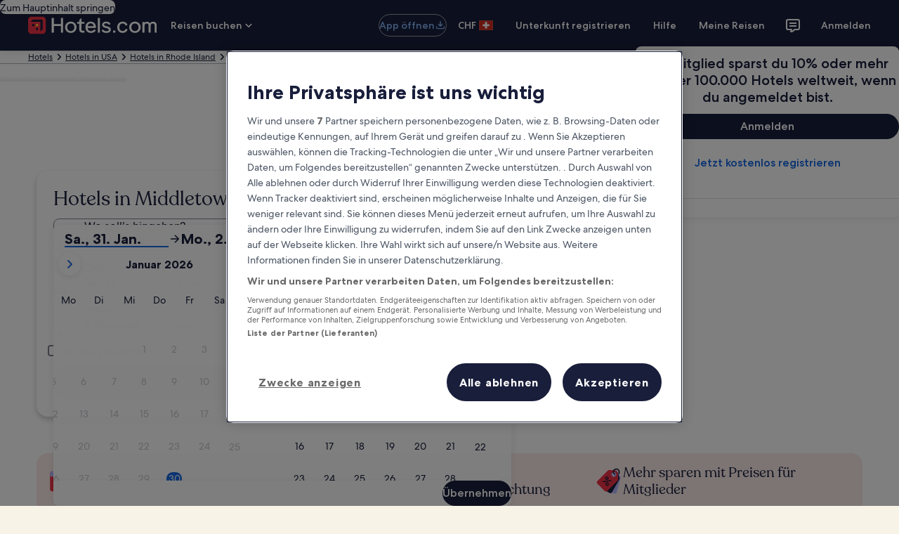

--- FILE ---
content_type: application/javascript
request_url: https://c.travel-assets.com/blossom-flex-ui/blossom-destination-neighborhood.3dcee1b1f6735b39851d.js
body_size: 5233
content:
/*@license For license information please refer to blossom-destination-neighborhood.licenses.txt*/
(self.__LOADABLE_LOADED_CHUNKS__=self.__LOADABLE_LOADED_CHUNKS__||[]).push([[16098],{5631:function(e,t,n){n.r(t),n.d(t,{DestinationNeighborhood:function(){return Ne},default:function(){return ve}});var a=n(96540),r=n(47848),i=n(72195),l=n(39029),o=n(62152),m=n(26802),s=n(1023),c=n(36360),d=n(75826),u=n(85625),g=n(48740),E=n(20780),h=n(85911),p=n(25859),f=n(65113),b=n(6237),N=n(68370),v=n(45514),k=n(47715),y=n(68174),D=n(79611),C=n(39859),T=n(92760),I=n(53735),S=n(8983),x=n(23211),R=n(24822),_=n(98750),F=n(77950),O=n(28667),$=n(47730),G=s.J1`
  fragment EGDSParagraphFragment on EGDSParagraph {
    text
  }
`,w=({data:e})=>{const{text:t}=e;return a.createElement(E.u,null,t)};w.fragment=G,w.displayName="DesinationContentEGDSParagraph";var L=s.J1`
  fragment EGDSPlainTextFragment on EGDSPlainText {
    text
  }
`,A=({data:e})=>{const{text:t}=e;return a.createElement(h.D,{whiteSpace:"pre-line",weight:"medium"},t)};A.fragment=L,A.displayName="DesinationContentEGDSPlainText";var M=({data:e})=>{switch(e.__typename){case"EGDSParagraph":return a.createElement(w,{data:e});case"EGDSPlainText":return a.createElement(A,{data:e});default:return null}},B=s.J1`
  fragment EGDSStandardLinkFragment on EGDSStandardLink {
    action {
      accessibility
      resource {
        value
      }
      analytics {
        referrerId
        linkName
      }
      target
    }
    text
  }
`,P=({data:e,showIcon:t=!0,theme:n="default",enableTracking:r=!0})=>{const{action:i,text:l}=e,{resource:o,accessibility:m,target:s,analytics:c}=i,u=(0,d.KY)(),g=a.useCallback((()=>{r&&u(c.referrerId,c.linkName)}),[c,u,r]),E="EXTERNAL"===s?"_blank":"_self";return a.createElement(f.i,{onClickCapture:g,theme:n},a.createElement("a",{target:E,rel:"noopener",href:o.value,"aria-label":m||""},l,t&&a.createElement(p.LD,{"data-stid":"lodging-link-message-icon",name:"arrow_forward",size:p.So.EXTRA_SMALL}),m&&a.createElement(h.D,{className:"is-visually-hidden"},m)))};P.fragment=B,P.displayName="EGDSStandardLink";var z="map.initiated",H="map.presented",U=s.J1`
  fragment DestinationButtonMapTriggerFragment on DestinationButtonMapTrigger {
    mapTitle
    staticMapImageUrl
    accessibility
    mapClickedEvent {
      payload
    }
    mapImpressionEvent {
      payload
    }
  }
`,J=e=>{const{data:t,findHotelsLink:n}=e,i=(0,d.iQ)();if(!t||!t.staticMapImageUrl)return null;const{mapTitle:l,staticMapImageUrl:o,accessibility:m,mapClickedEvent:s,mapImpressionEvent:c}=t;return a.createElement(r.g,{border:!0,overflow:!0},a.createElement(N.M,null,a.createElement(d.E0,{eventData:(0,g.Ft)(H,null==c?void 0:c[0].payload)},a.createElement("div",{"data-stid":"neighborhoods-map"},a.createElement(b.w,null,a.createElement("a",{"data-test-id":null==l?void 0:l.replaceAll(" ","-"),href:n,target:"_blank",rel:"noopener",onClick:()=>{i((0,g.Ft)(z,null==s?void 0:s[0].payload))}},m)),a.createElement(v.F,{src:o,alt:l||""})))))};J.displayName="DestinationButtonMapTrigger",J.fragment=U;var j=Object.freeze({TWENTY_ONE_NINE:N.l.R21_9,SIXTEEN_NINE:N.l.R16_9,THREE_TWO:N.l.R3_2,FOUR_THREE:N.l.R4_3,ONE_ONE:N.l.R1_1,THREE_FOUR:N.l.R3_4,FOUR_ONE:N.l.R4_1}),X=s.J1`
  fragment DestinationNeighbourhoodRecommendationCardAttributionFragment on EGDSSpannableText {
    contents {
      text
      ... on EGDSStandardLink {
        ...EGDSStandardLinkFragment
      }
    }
    text
  }

  ${g.ZC.fragment}
`,Z=({data:e})=>{const{text:t,contents:n}=e;return a.createElement(S.w,{columns:["1fr","min-content"],space:"one",alignItems:"center",justifyItems:"start"},a.createElement(x.T,null,a.createElement(D.P,{type:"relative",position:{zindex:"layer3"}},a.createElement(I.X,{justifyContent:"start",alignItems:"center",space:"one",wrap:"wrap"},n.map(((e,t)=>"EGDSStandardLink"===(null==e?void 0:e.__typename)?a.createElement(I.X,{key:`detail-attribution-link-${t}`,justifyContent:"end",alignItems:"center",space:"one"},a.createElement(g.ZC,{data:e,theme:"inverse",showIcon:!1,enableTracking:!1})):a.createElement(h.D,{key:`detail-attribution-text-${t}`,theme:"inverse",size:100,overflow:"truncate"},e.text))),a.createElement(h.D,{className:"is-visually-hidden"},t)))))};Z.fragment=X,Z.displayName="DestinationRecommendationCardAttribution";var Q="ONE_ONE",V="THREE_FOUR",K=s.J1`
  fragment DestinationRecommendationNeighbourhoodCardImageFragment on DestinationRecommendationCardImage {
    attribution {
      ...DestinationNeighbourhoodRecommendationCardAttributionFragment
    }
    image {
      aspectRatio
      description
      url
    }
    impression {
      eventType
      linkName
      referrerId
    }
  }

  ${Z.fragment}
`,Y=({data:e})=>{const{image:t,attribution:n,impression:r}=e,{description:i,url:l,aspectRatio:o}=t||{},m=(0,y.eg)({viewSizes:y.pf})===y.pf.SMALL,s=j[null!=o?o:m?V:Q];return a.createElement(d.ee,{trackOnce:!0,referrerId:(null==r?void 0:r.referrerId)||"",linkName:(null==r?void 0:r.linkName)||""},a.createElement(N.M,{roundcorner:!0,ratio:s,style:{maxHeight:"25rem",borderRadius:m?"1rem":"0.25rem"}},t&&a.createElement(v.F,{placeholderImage:!0,alt:i,src:l,lazyLoading:"lazy"}),a.createElement(C.O,{type:T.Q.BOTTOM},a.createElement(D.P,{type:"relative",position:{zindex:"layer3"},display:"block"},n&&a.createElement(Z,{data:n})))))};Y.fragment=K,Y.displayName="DestinationRecommendationCardImage";var W=s.J1`
  fragment EGDSCarouselFragment on EGDSCarousel {
    nextButton {
      accessibility
      analytics {
        referrerId
        linkName
      }
    }
    previousButton {
      accessibility
      analytics {
        referrerId
        linkName
      }
    }
  }
`,q=({carouselName:e,data:t,carouselContent:n})=>{var r,i;const l=(0,d.KY)(),o=(0,y.eg)({viewSizes:y.pf}),m=a.useMemo((()=>({sm:1,md:2,lg:3,xl:3})),[o]),{nextButton:s,previousButton:c}=t,u=a.useRef(0),g=a.useCallback((e=>{var t,n,a,r;if(0===u.current&&0===e)return;const i=e>=u.current?s:c;l(null!=(n=null==(t=null==i?void 0:i.analytics)?void 0:t.referrerId)?n:"",null!=(r=null==(a=null==i?void 0:i.analytics)?void 0:a.linkName)?r:""),u.current=e}),[s,c,u,l]);return n?a.createElement(k._N,{carouselName:e,startIndex:0,navigationIconId:{next:`${e}.${null==s?void 0:s.accessibility}`,prev:`${e}.${null==c?void 0:c.accessibility}`},buttonText:{nextButton:null!=(r=null==s?void 0:s.accessibility)?r:"",prevButton:null!=(i=null==c?void 0:c.accessibility)?i:""},itemsVisible:m,pageBy:1,peek:!0,pagingInset:!0,onIndexChange:g},n.filter((e=>e&&"DestinationRecommendationCardImage"===e.__typename)).map(((e,t)=>a.createElement(Y,{key:t,data:e})))):null};q.fragment=W,q.displayName="DesinationContentEGDSCarousel";var ee=s.J1`
  fragment DestinationRecommendationNeighbourhoodCardMediaFragment on DestinationRecommendationCardMedia {
    ... on DestinationRecommendationCardImage {
      ...DestinationRecommendationNeighbourhoodCardImageFragment
    }
    ... on DestinationRecommendationCardImages {
      images {
        ...DestinationRecommendationNeighbourhoodCardImageFragment
      }
    }
    ... on DestinationGallery {
      ...DestinationGalleryFragment
    }
  }

  ${Y.fragment}
  ${g.fM.fragment}
`,te=e=>{const{data:t,carousel:n,carouselName:r,itemsMaxHeight:i}=e,{__typename:l}=t;switch(l){case"DestinationRecommendationCardImages":return n?a.createElement(q,{data:n,carouselContent:t.images,carouselName:r}):null;case"DestinationGallery":return a.createElement(g.fM,{data:t,itemsMaxHeight:i});default:return a.createElement(Y,{data:t})}};te.fragment=ee,te.displayName="DestinationRecommendationNeighbourhoodCardMediaFragment";var ne=s.J1`
  fragment DestinationNeighbourhoodRecommendationCardFragment on DestinationRecommendationCard {
    heading {
      title
    }
    button {
      ...DestinationButtonMapTriggerFragment
    }
    analytics {
      linkName
      referrerId
    }
    action {
      accessibility
      analytics {
        referrerId
        linkName
      }
      resource {
        value
      }
    }
    media {
      ...DestinationRecommendationNeighbourhoodCardMediaFragment
    }
    details {
      content {
        ...EGDSParagraphFragment
        ...EGDSPlainTextFragment
      }
      button {
        ...EGDSButtonFragment
      }
      link @include(if: $withRecommendationCardDetailLink) {
        ...EGDSStandardLinkFragment
      }
      heading {
        title
      }
    }
  }

  ${te.fragment}
  ${J.fragment}
  ${P.fragment}
  ${w.fragment}
  ${A.fragment}
  ${g.Ry.fragment}
`,ae=e=>{const{data:t,carousel:n,carouselName:r}=e,{media:l,details:m,analytics:s}=t;return a.createElement(d.ee,{trackOnce:!1,referrerId:s.referrerId,linkName:s.linkName},a.createElement(i.N,{margin:{blockstart:"four"}},a.createElement(te,{data:l,carousel:n,carouselName:r})),m.map(((e,t)=>a.createElement(a.Fragment,{key:`detail-item-${t}`},e.heading&&a.createElement(i.N,{margin:{blockstart:"six",inlineend:"six"}},a.createElement(o.M,{size:6},e.heading.title)),e.content&&a.createElement(i.N,{margin:{blockstart:"four",inlineend:"six"}},a.createElement("div",null,a.createElement(M,{data:e.content}))),e.link&&a.createElement(i.N,{margin:{blockstart:"four",inlineend:"six"}},a.createElement("div",null,a.createElement(P,{data:e.link})))))))};ae.fragment=ne,ae.displayName="DestinationRecommendationCard";var re=s.J1`
  fragment OptimisedDestinationContentFragment on DestinationRecommendationCardContent {
    content {
      ...EGDSParagraphFragment
      ...EGDSPlainTextFragment
    }
    button {
      ...EGDSButtonFragment
    }
    link @include(if: $withRecommendationCardDetailLink) {
      ...EGDSStandardLinkFragment
    }
    heading {
      title
    }
  }

  ${g.nP.fragment}
  ${g.Ry.fragment}
  ${g.ZC.fragment}
`,ie=({data:e})=>{const t={[y.OB.LARGE]:!0},n=(0,y.s5)(t);if(!e)return null;const{button:r,content:l,heading:s}=e,c=n&&"EGDSParagraph"===(null==l?void 0:l.__typename),d="EGDSParagraph"===(null==l?void 0:l.__typename)&&a.createElement(u.Experiment,{name:"ML_DESTINATION_CONTENT_LANDING_PAGES_FEATURE_GATE"},a.createElement(u.ExperimentControl,null,a.createElement(M,{data:l})),a.createElement(u.ExperimentVariant,{bucket:1},a.createElement(m.Q,{htmlToParse:l.text})));return a.createElement(I.X,{direction:"column",alignItems:"start",justifyContent:"space-between"},a.createElement(O.C,null,a.createElement("div",null,s&&a.createElement(o.M,{size:6,"data-test-id":"neighborhoods-title"},s.title),l&&a.createElement(i.N,{padding:{blockstart:"two"}},c?a.createElement($.v,{direction:"vertical"},a.createElement("div",{style:{maxHeight:"220px"},"data-test-id":"neighborhoods-description"},d)):a.createElement("div",{"data-test-id":"neighborhoods-description"},d)))),a.createElement(O.C,null,r&&a.createElement(i.N,{margin:{small:{blockstart:"three"},medium:{blockstart:"two"}},stid:"neighborhoods-button"},a.createElement(g.Ry,{data:r}))))};ie.displayName="OptimisedDestinationContent",ie.fragment=re;var le=s.J1`
  fragment OptimisedDestinationNeighbourhoodRecommendationCardFragment on DestinationRecommendationCard {
    heading {
      title
    }
    button {
      ...DestinationButtonMapTriggerFragment
    }
    analytics {
      linkName
      referrerId
    }
    action {
      accessibility
      analytics {
        referrerId
        linkName
      }
      resource {
        value
      }
    }
    media {
      ...DestinationRecommendationNeighbourhoodCardMediaFragment
    }
    details {
      ...OptimisedDestinationContentFragment
    }
  }

  ${te.fragment}
  ${J.fragment}
  ${g.ZC.fragment}
  ${w.fragment}
  ${A.fragment}
  ${g.Ry.fragment}
  ${ie.fragment}
`,oe=(e,t,n)=>a.createElement(a.Fragment,null,e&&a.createElement(J,{findHotelsLink:t,data:e})),me=(e,t,n)=>a.createElement(r.g,{padded:!0,backgroundTheme:n||void 0,style:{height:t}},a.createElement(_.E,null,a.createElement(I.X,{direction:"column",alignItems:"start",justifyContent:"space-between",blockSize:"full_size"},a.createElement("div",null,e.slice(0,-1).map(((e,t)=>a.createElement(ie,{key:`detail-item-${t}`,data:e})))),a.createElement("div",null,e.slice(-1).map(((e,t)=>a.createElement(ie,{key:`last-detail-${t}`,data:e}))))))),se=e=>{var t;const{data:n,customCardBackgroundTheme:l}=e,{media:o,details:m,analytics:s,button:c,action:u}=n,g=o&&"DestinationGallery"===o.__typename&&Array.isArray(o.items)&&o.items.length>0,E=null==(t=null==u?void 0:u.resource)?void 0:t.value;null==u||u.accessibility;return a.createElement(d.ee,{trackOnce:!1,referrerId:s.referrerId,linkName:s.linkName},a.createElement(y.LM,null,a.createElement(y.NP,null,a.createElement(i.N,{padding:{blockstart:"one"}},a.createElement("div",null,a.createElement(S.w,{alignItems:"start",space:"four",columns:1},g&&a.createElement(x.T,{alignSelf:"center"},a.createElement(r.g,null,a.createElement("div",{"data-test-id":"neighborhoods-image"},a.createElement(te,{data:o})))),a.createElement(x.T,null,me(m,"100%",l)),a.createElement(x.T,null,oe(c,E)))))),a.createElement(y.rw,null,a.createElement(i.N,{padding:{blockstart:"one"}},a.createElement(S.w,{alignItems:"start",space:"four",columns:g?["3fr","1.5fr"]:["1fr","1fr"]},g&&a.createElement(x.T,{alignSelf:"center"},a.createElement(r.g,null,a.createElement("div",{"data-test-id":"neighborhoods-image"},a.createElement(te,{data:o})))),a.createElement(x.T,null,oe(c,E)),a.createElement(x.T,{colSpan:g?2:1},me(m,"100%",l))))),a.createElement(y.zQ,null,a.createElement(i.N,{padding:{blockstart:"three"}},a.createElement("div",null,a.createElement(S.w,{space:{column:"four"},justifyContent:"center",rows:[(0,F.ZF)("300px","max-content")],columns:g?["3fr","1.5fr","1.5fr"]:["1.5fr","1.5fr","3fr"]},g&&a.createElement(x.T,null,a.createElement(r.g,null,a.createElement("div",{"data-test-id":"neighborhoods-image"},a.createElement(I.X,{blockSize:"full_size"},a.createElement(te,{data:o,itemsMaxHeight:!0}))))),a.createElement(x.T,null,oe(c,E)),a.createElement(x.T,null,me(m,"100%",l))))))))};se.fragment=le,se.displayName="OptimisedDestinationRecommendationCard";var ce=e=>{const[t,n]=a.useState(0),{cards:r,carousel:o,view:m,backgroundColor:s,customCardBackgroundTheme:c}=e;return a.createElement(l.IN,{tabsType:l.Ah.NATURAL,role:"tablist",onTabSelect:e=>{n(e)},selectedTab:t,scrollOffsetSelf:!0,backgroundColor:s},r.map(((e,t)=>{var n,r;return a.createElement(R.X,{key:`tab${t}`,name:null!=(r=null==(n=e.heading)?void 0:n.title)?r:"",rel:"nofollow",targetURI:"#"},((e,t,n,r,l)=>"topNeighborhoodsV2"===r?a.createElement(se,{data:e,carousel:t,carouselName:`carousel${n}`,customCardBackgroundTheme:l}):a.createElement(i.N,{padding:{blockstart:"four",inlinestart:"six"}},a.createElement("div",null,a.createElement(ae,{data:e,carousel:t,carouselName:`carousel${n}`}))))(e,o,t,m,c))})))};ce.displayName="DestinationRecommendationTabs";var de=s.J1`
  query DestinationNeighborhoodsQuery(
    $destinationNeighborhoodsContextInput: DestinationNeighborhoodsContextInput!
    $context: ContextInput!
    $withRecommendationCardDetailLink: Boolean = true
  ) {
    destinationNeighborhoods(destinationNeighborhoodsContextInput: $destinationNeighborhoodsContextInput, context: $context) {
      heading {
        title
        description {
          ...EGDSSpannableTextFragment
        }
        expandoPeek {
          ...DestinationContentEGDSExpandoPeekFragment
        }
      }
      view
      cards {
        ...DestinationNeighbourhoodRecommendationCardFragment
        ...OptimisedDestinationNeighbourhoodRecommendationCardFragment
      }
      carousel {
        ...EGDSCarouselFragment
      }
      impression {
        eventType
        linkName
        referrerId
      }
      interaction {
        eventType
        linkName
        referrerId
      }
    }
  }

  ${q.fragment}
  ${ae.fragment}
  ${g.$B.fragment}
  ${se.fragment}
  ${g.Zg.fragment}
`,ue=e=>{var t;const{inputs:n,skipSsr:E,backgroundThemeOverride:h}=e,{customBackgroundTheme:p,customTabBackgroundTheme:f,customCardBackgroundTheme:b,customInlinePadding:N,customInlineMargin:v}=h||{},{context:k}=(0,c.R)(),y=Object.assign(Object.assign({},n),{context:k}),{data:D,error:C,loading:T}=(0,s.IT)(de,{context:{shouldLogPerformance:!0},variables:y,ssr:!E});if(T||C||!(null==D?void 0:D.destinationNeighborhoods)||!(null==(t=null==D?void 0:D.destinationNeighborhoods.cards)?void 0:t.length))return null;const{destinationNeighborhoods:I}=D,{cards:S,impression:x,heading:R,carousel:_,view:F}=I,O=()=>{if(!(null==R?void 0:R.description))return null;const e=R.description.inlineContent[0],t=e&&"text"in e?e.text:"";return a.createElement(i.N,{padding:{small:{blockstart:"three"},medium:{blockstart:"two"}}},a.createElement("div",{"data-testid":"neighborhoods-subheading"},a.createElement(u.Experiment,{name:"ML_DESTINATION_CONTENT_LANDING_PAGES_FEATURE_GATE"},a.createElement(u.ExperimentControl,null,a.createElement(g.$B,{data:R.description,showIcon:!0,enableTracking:!0})),a.createElement(u.ExperimentVariant,{bucket:1},R.expandoPeek?a.createElement(g.Zg,{data:R.expandoPeek},a.createElement(m.Q,{htmlToParse:t})):a.createElement(g.$B,{data:R.description,showIcon:!0,enableTracking:!0})))))};return a.createElement(d.ee,{trackOnce:!0,referrerId:x.referrerId,linkName:x.linkName},a.createElement("div",{"data-stid":"destination-neighborhood"},"topNeighborhoodsV2"===F?a.createElement(i.N,{padding:N||{small:{block:"six",inline:"three"},medium:{block:"six",inline:"six"}},margin:v||{small:{inline:"three"},medium:{inline:"three"},large:{inline:"unset"},blockend:"twelve"}},a.createElement(r.g,{backgroundTheme:p||"secondary"},a.createElement(o.M,{tag:"h2",size:4,align:"left","data-testid":"neighborhoods-heading",typeStyle:{customStyle:"headline-large"}},R.title),O(),a.createElement(i.N,{padding:{blockstart:"three"}},a.createElement("div",null,a.createElement(ce,{cards:S,carousel:_,view:F||"",backgroundColor:f||l.pD.SECONDARY,customCardBackgroundTheme:b}))))):a.createElement(a.Fragment,null,a.createElement(i.N,{padding:{inline:"six"}},a.createElement(o.M,{tag:"h2",size:4,align:"left","data-testid":"neighborhoods-heading",typeStyle:{customStyle:"headline-large"}},R.title),O()),a.createElement(i.N,{padding:{blockstart:"four"}},a.createElement("div",null,a.createElement(ce,{cards:S,carousel:_,view:F||""}))))))};ue.displayName="sharedui-DestinationNeighborhoods";var ge=n(2619),Ee=n(8311),he=n(94876),pe=n(56794),fe=n(23789),be=n(4258);const Ne=({templateComponent:e,context:t})=>{var n,r,i;const{skipSsr:l=!1,configurationIdentifier:o,askForGeoLocation:m}=e.config,s=(0,pe.E)(t),c=Ee.ClientLogger.getLoggerWithIdentifier("destinationNeighborhood");let d=null;(0,he.X)(c,m);const u=(null===(n=t.searchContext.location)||void 0===n?void 0:n.id)?String(null===(r=t.searchContext.location)||void 0===r?void 0:r.id):null,g=(0,fe.m)(null===(i=null==t?void 0:t.site)||void 0===i?void 0:i.domain);try{const[e]=(0,be.useSearchParams)(),t=e.get("lat"),n=e.get("lon");if(t&&n){const e=parseFloat(t),a=parseFloat(n);Number.isNaN(e)||Number.isNaN(a)||(d={latitude:e,longitude:a})}}catch(h){c.logEvent(new ge.SystemEvent(ge.SystemEventLevel.ERROR,"DESTINATION_NEIGHBORHOOD_GETTING_SEARCH_PARAMS_ERROR"),h)}const E=Object.assign({coordinates:d},u&&{place:{id:u}});return a.createElement(ue,{inputs:{destinationNeighborhoodsContextInput:{configurationIdentifier:o,destination:E,lineOfBusiness:t.searchContext.lob,url:g}},skipSsr:!s&&l})};var ve=Ne}}]);
//# sourceMappingURL=https://bernie-assets.s3.us-west-2.amazonaws.com/blossom-flex-ui/blossom-destination-neighborhood.3dcee1b1f6735b39851d.js.map

--- FILE ---
content_type: application/javascript
request_url: https://c.travel-assets.com/blossom-flex-ui/shared-ui-retail-destination-content-destination-guide.470a9b4b665bf624d199.js
body_size: 17111
content:
/*@license For license information please refer to shared-ui-retail-destination-content-destination-guide.licenses.txt*/
(self.__LOADABLE_LOADED_CHUNKS__=self.__LOADABLE_LOADED_CHUNKS__||[]).push([[85254],{74:function(e,t,n){n.d(t,{SE:function(){return ut},Vl:function(){return Be},af:function(){return Dt},br:function(){return dt},bx:function(){return rt}});var a=n(96540),i=n(53735),l=n(72195),r=n(88616),o=n(1023),c=n(36360),s=n(75826),m=n(48740),d=n(47848),u=n(74983),g=n(45755),E=n(28667),p=n(62152),h=n(85911),f=n(28570),b=n(39029),y=n(24822),v=n(68174),I=n(8983),T=n(23211),D=n(6237),S=n(14017),x=n(39712),k=n(47715),N=n(77950),F=n(79611),C=n(47730),w=n(96056),M=n(92461),$=n(69045),P=n(45390),G=n(59836),_=n(6057),R=n(25859),z=n(2507),L=n(26143),A=n(28155),B=n(80105),H=n(78531),O=n(29872),W=(n(20780),n(5344)),V=n(39859),X=n(92760),J=n(65113),U=n(68370),Y=n(45514),Q=(n(51475),n(48742)),q=(n(6301),n(10159)),K=n(12193),j=n(16681),Z=n(70909),ee=n(98750),te=n(46414),ne=(0,a.createContext)({selectedMonthIndex:null,setSelectedMonthIndex:()=>{},viewAllPropertiesButtonList:[]}),ae=o.J1`
  fragment DestinationBestTimeToGoInformationExpandoFragment on DestinationBestTimeToGoInformationExpando {
    graphic {
      ...UIGraphicFragment
    }
    content {
      collapseAnalytics {
        linkName
        referrerId
      }
      expandAnalytics {
        linkName
        referrerId
      }
      collapsedLabel
      expanded
      expandedLabel
      subtitle
    }
    title {
      ... on EGDSSpannableText {
        ...EGDSSpannableTextFragment
      }
    }
  }

  ${m.Dv.fragment}
`,ie=({children:e,data:t,backgroundThemeOverride:n})=>{const{graphic:r,content:o,title:c}=t,{collapseAnalytics:f,expandAnalytics:b,collapsedLabel:y,expanded:v,expandedLabel:I,subtitle:T}=o,[D,S]=a.useState(v),x=(0,s.KY)(),k=a.useCallback((()=>{if(f&&b){const e=D?f.referrerId:b.referrerId,t=D?f.linkName:b.linkName;x(e,t)}S(!D)}),[D,x]);let N;N="EGDSSpannableText"===(null==c?void 0:c.__typename)?a.createElement(m.$B,{data:c}):D?I:y;const F=a.createElement("div",null,a.createElement(i.X,{direction:"row",alignItems:"center",space:"three"},r&&a.createElement(E.C,null,a.createElement(m.Dv,{data:r})),a.createElement(E.C,{grow:1},a.createElement(i.X,{direction:"column",alignItems:"start",space:"half"},a.createElement(p.M,{tag:"h2",size:8,className:"is-visually-hidden"},N),a.createElement(h.D,{size:400,weight:"medium","aria-hidden":!0},N),a.createElement(h.D,{size:200},T))))),C=a.createElement(l.N,{style:{marginInline:"-1rem"}},a.createElement("div",null,e));return a.createElement(d.g,{backgroundTheme:null!=n?n:"highlight"},a.createElement(l.N,{padding:"three"},a.createElement(u.f,null,a.createElement(g.U,{isVisible:D,triggerPosition:"trailing",expandoTitle:F,expandoDescription:C,onToggle:k,isIndented:!1}))))};ie.fragment=ae,ie.displayName="DestinationBestTimeToGoInformationExpando";var le=()=>a.createElement(l.N,{margin:{blockend:"two"}},a.createElement("div",null,a.createElement(i.X,{direction:"column",blockSize:"full_size",space:"four"},a.createElement(E.C,null,a.createElement(f.l,null)),a.createElement(E.C,null,a.createElement(f.l,{type:"secondary"})))));le.displayName="DestinationBestTimeToGoInformationPlaceholder";var re=o.J1`
  fragment EGDSStandardMessagingCardFragment on EGDSStandardMessagingCard {
    background
    buttons {
      ...EGDSButtonFragment
    }
    heading
    message
    links {
      ...EGDSStandardLinkFragment
    }
    rightIcon {
      ...IconFragment
    }
    graphic {
      ...UIGraphicFragment
    }
  }

  ${m.In.fragment}
  ${m.Ry.fragment}
  ${m.Dv.fragment}
  ${m.ZC.fragment}
`,oe=({data:e})=>{const{graphic:t,message:n,rightIcon:i,links:l}=e,r=(0,s.KY)(),o=a.useCallback((()=>{l&&r(l[0].action.analytics.referrerId,l[0].action.analytics.linkName)}),[l,r]);return a.createElement(d.g,{padded:!0,border:!0},l&&a.createElement(D.w,null,a.createElement("a",{"data-stid":l[0].text,onClick:o,href:l[0].action.resource.value},l[0].action.accessibility||l[0].action.resource.value)),a.createElement(I.w,{columns:["min-content","1fr","min-content"],space:"three",alignItems:"center"},a.createElement(T.T,null,t&&"Icon"===(null==t?void 0:t.__typename)&&a.createElement(m.In,{data:t})),a.createElement(T.T,null,a.createElement(p.M,{tag:"h2",size:7},n)),a.createElement(T.T,null,i&&a.createElement(m.In,{data:i}))))};oe.displayName="EGDSStandardMessagingCard",oe.fragment=re;var ce=e=>{let t=0;return e.forEach((e=>{var n;(null==(n=null==e?void 0:e.temperature)?void 0:n.max)>t&&(t=e.temperature.max)})),t},se=o.J1`
  fragment DestinationTemperatureFragment on DestinationTemperature {
    accessibility
    interaction {
      eventType
      linkName
      referrerId
    }
    max
    maxTempText
    min
    minTempText
    weatherIcon {
      ...IconFragment
    }
  }

  ${m.In.fragment}
`,me=({selected:e,onClick:t,customThemeName:n,data:r})=>{const{weatherIcon:o,max:c,min:s,maxTempText:d,minTempText:u,accessibility:g}=r,p=c-s,f=a.useCallback((()=>{t()}),[]);return a.createElement(a.Fragment,null,a.createElement(l.N,{margin:{inlinestart:"one"}},a.createElement(h.D,{align:"center"},d)),a.createElement(I.w,{blockSize:"full_size",rows:p-1,onClick:f},a.createElement(T.T,{rowSpan:"all",rowEnd:p,alignSelf:"center",justifySelf:"center"},a.createElement(l.N,{margin:{blockstart:"one",blockend:"one"}},a.createElement(i.X,{direction:"column",justifyContent:"center",alignContent:"center",blockSize:"full_size"},a.createElement(E.C,{alignSelf:"center"},a.createElement(w.g,{selected:e,accessibility:g||void 0,customThemeName:n},a.createElement(m.In,{data:o}))))))),a.createElement(l.N,{margin:{inlinestart:"one"}},a.createElement(h.D,{align:"center"},u)))};me.displayName="DestinationTemperature",me.fragment=se;var de=o.J1`
  fragment DestinationMonthlyBadgeFragment on EGDSStandardBadge {
    accessibility
    text
    theme
    graphic {
      ...UIGraphicFragment
    }
  }

  ${m.Dv.fragment}
`,ue=({className:e,size:t,data:n})=>{const{graphic:i,text:l,theme:r,accessibility:o}=n,c=r?M.mc[r]:void 0;return l?a.createElement($.G,{className:null!=e?e:"",size:t,theme:c,text:l,...o&&{a11yText:o}},i&&a.createElement(m.Dv,{data:i})):null};ue.fragment=de,ue.displayName="DestinationMonthlyBadge";var ge=o.J1`
  fragment MonthsForecastTabFragment on MonthsForecastTab {
    accessibility
    badges {
      ...DestinationMonthlyBadgeFragment
    }
    click {
      eventType
      linkName
      referrerId
    }
    description
    label
    monthName
    temperature {
      ...DestinationTemperatureFragment
    }
  }
  ${ue.fragment}
  ${me.fragment}
`,Ee=({data:e,isNameAsText:t})=>{const{monthName:n,badges:r}=e,o=null==r?void 0:r.map(((e,t)=>a.createElement(l.N,{key:t,margin:{inlineend:"two",inlinestart:"one"}},a.createElement("div",null,e.accessibility&&a.createElement("span",{className:"is-visually-hidden"},e.accessibility),a.createElement(ue,{data:e})))));return a.createElement(i.X,{direction:"row",alignContent:"center",alignItems:"center",space:"two"},a.createElement(E.C,null,t?a.createElement(h.D,{size:400},n):a.createElement(p.M,{tag:"h2"},n)),a.createElement(E.C,null,o))};Ee.displayName="MonthsForecastTab",Ee.fragment=ge;var pe=o.J1`
  fragment MonthsForecastsTabsFragment on MonthsForecastsTabs {
    accessibility
    monthsTabs {
      ...MonthsForecastTabFragment
    }
    overallMaxTemperature
    overallMinTemperature
  }

  ${Ee.fragment}
`,he=({customHeight:e,isScrollable:t,setDetailsinParallel:n,title:r,isWeatherVisible:o,data:c})=>{var d,u,g,f,D,w,M;const $=[...c.monthsTabs||[]],{selectedMonthIndex:P,setSelectedMonthIndex:G,viewAllPropertiesButtonList:_}=(0,a.useContext)(ne),[R,z]=a.useState(0),L=a.useRef(0),A=(0,s.KY)(),B=e||300,H=(e=>{const t=e.slice(-2),n=e.slice(0,3);return t.concat(n)})($),O=(e=>{const t=e.slice(-5),n=e.slice(0,2);return t.concat(n)})($),W=ce($)-(e=>{var t,n;let a=null==(n=null==(t=e[0])?void 0:t.temperature)?void 0:n.min;return e.forEach((e=>{var t;(null==(t=null==e?void 0:e.temperature)?void 0:t.min)<a&&(a=e.temperature.min)})),a})($),V=W>30?8:5,X=(e=>e<=15?1:e>15&&e<=38?0:e>38&&e<50?-1:-2)(W),J=a.useRef([]);a.useEffect((()=>{const e=J.current[null!=P?P:0];n&&e&&o&&e.scrollIntoView({behavior:"instant",block:"nearest"})}),[P,o]),a.useEffect((()=>{z(null!=P?P:0)}),[P]);const U=(e,t)=>{let n;switch(z(e),G(e),L.current){case 0:n=t?$[e].temperature.interaction:$[e].click,A(n.referrerId,n.linkName);break;case 1:n=t?O[e].temperature.interaction:O[e].click,A(n.referrerId,n.linkName);break;default:return null}},Y=(e,t)=>{let n;switch(z(e),G(e),L.current){case 0:n=t?$[e].temperature.interaction:$[e].click,A(n.referrerId,n.linkName);break;case 1:n=t?$[e+5].temperature.interaction:$[e+5].click,A(n.referrerId,n.linkName);break;case 2:n=t?H[e].temperature.interaction:H[e].click,A(n.referrerId,n.linkName);break;default:return null}},Q=(e,t,n={blockstart:"two"})=>a.createElement(y.X,{name:e.label,key:`monthTab${t}`},a.createElement(l.N,{padding:n},a.createElement("div",null,a.createElement(Ee,{data:e})))),q=(e,t,i,l,r,o=0)=>a.createElement(a.Fragment,null,e.indexOf(t)===R+o&&j(i,K(t.temperature.max)-1),a.createElement(T.T,{key:i,colStart:i+1,rowStart:K(t.temperature.max)+1,rowSpan:"all",rowEnd:K(t.temperature.min)+1},a.createElement("div",{ref:e=>{J.current[i]=e}},a.createElement(me,{onClick:()=>l(i,!0),data:t.temperature,selected:e.indexOf(t)===R+o,customThemeName:n?S.D8.NARROW_PRIMARY_GRID_ITEM_THEME:void 0}))),e.indexOf(t)===R+o&&j(i,W+V+1,K(t.temperature.min)+V-r)),K=e=>ce($)-e,j=(e,t,i)=>{const l=[];for(let r=i||0;r<t;r++)l.push(a.createElement(T.T,{rowStart:r,colStart:e+1},a.createElement(E.C,null,a.createElement("div",null,a.createElement(x.$,{customThemeName:n?x.b.SURFACE_THEME:void 0})))));return l},Z={navigationIconId:{next:"next-button-gallery-inset-pagination-dots",prev:"prev-button-gallery-inset-pagination-dots"},buttonText:{nextButton:"Show next card",prevButton:"Show previous card"},wrapItems:!0,itemsVisible:{sm:1,md:1,lg:1},pageBy:1,peek:!1,onIndexChange:e=>{z(0),L.current=e},pagingPersistent:!0},ee=a.createElement(F.P,{type:"sticky"},(null==(d=$[R])?void 0:d.accessibility)&&a.createElement("span",{className:"is-visually-hidden"},$[R].accessibility),a.createElement(l.N,{padding:{blockstart:"two",inline:"four"}},a.createElement("div",null,a.createElement(l.N,{padding:{blockend:"two"}},a.createElement(p.M,{tag:"h6",size:6},r)),a.createElement(Ee,{data:$[R],isNameAsText:!0}))),a.createElement(l.N,{margin:{blockstart:"three",inline:"four"}},a.createElement(h.D,null,$[R].description)),a.createElement(l.N,{margin:{blockstart:"four",blockend:"four",inline:"four"}},a.createElement(m.Ry,{data:_[null!=P?P:0],isFullWidth:!1}))),te=e=>({onTabClickCB:e,selectedTab:R,tabsType:b.Ah.EQUAL_WIDTH,role:"tablist",withBorder:!n}),ae=a.createElement(b.IN,{...te(U)},$.map(((e,t)=>a.createElement(y.X,{name:e.label,key:`monthTab${t}`,targetURI:`monthTab${t}`}))));return n?a.createElement(v.LM,null,a.createElement(v.NP,null,a.createElement(i.X,{direction:"column"},ee,a.createElement(C.v,{direction:"horizontal",tag:"section"},a.createElement(l.N,{padding:{inline:"four"}},a.createElement("div",null,ae,a.createElement(l.N,{style:{height:B}},a.createElement("div",null,a.createElement(I.w,{columns:[(0,N.kM)($.length/3,"1fr")],rows:W+V,blockSize:"full_size"},$.map(((e,t)=>q($,e,t,U,X))))))))))),a.createElement(v.rw,null,a.createElement(i.X,{direction:"column"},ee,a.createElement("div",null,ae,a.createElement(l.N,{style:{height:B}},a.createElement("div",null,a.createElement(I.w,{columns:[(0,N.kM)($.length/3,"1fr")],rows:W+V,blockSize:"full_size"},$.map(((e,t)=>q($,e,t,U,X))))))))),a.createElement(v.zQ,null,a.createElement(I.w,{columns:12,space:"three"},a.createElement(T.T,{colSpan:3},ee),a.createElement(T.T,{colSpan:9},a.createElement("div",null,a.createElement(C.v,{direction:"horizontal",tag:"section"},a.createElement(i.X,{direction:"column",style:{width:"100%"}},a.createElement(E.C,null,ae),a.createElement(E.C,null,a.createElement(l.N,{style:{height:B,minWidth:"678px"}},a.createElement("div",null,a.createElement(I.w,{columns:[(0,N.kM)($.length/3,"1fr")],rows:W+V,blockSize:"full_size"},$.map(((e,t)=>q($,e,t,U,X)))))))))))))):t?a.createElement(C.v,{direction:"horizontal",tag:"section"},a.createElement(i.X,{direction:"column",style:{width:"400%"}},a.createElement(l.N,{padding:{inline:"four"}},a.createElement("div",null,a.createElement(b.IN,{...te(U)},$.map(((e,t)=>a.createElement(y.X,{name:e.label,key:`monthTab${t}`})))),a.createElement(F.P,{type:"absolute"},a.createElement("div",null,$[R].accessibility&&a.createElement("span",{className:"is-visually-hidden"},$[R].accessibility),a.createElement(l.N,{padding:{blockstart:"two",inlineend:"three"}},a.createElement("div",null,a.createElement(Ee,{data:$[R]}))),a.createElement(l.N,{margin:{blockstart:"three",inlineend:"three"}},a.createElement(h.D,null,$[R].description)))),a.createElement(l.N,{margin:{blockstart:"sixteen"},padding:{blockstart:"four"},style:{height:B}},a.createElement("div",null,a.createElement(I.w,{columns:[(0,N.kM)($.length/3,"1fr")],rows:W+V,blockSize:"full_size"},$.map(((e,t)=>q($,e,t,U,2)))))))))):a.createElement(v.LM,null,a.createElement(v.NP,null,a.createElement(l.N,{margin:{inline:"two"}},a.createElement(k._N,{...Z},a.createElement(i.X,{blockSize:"full_size",direction:"column"},a.createElement(b.IN,{...te(Y)},$.slice(0,5).map(((e,t)=>Q(e,t)))),$[R].accessibility&&a.createElement("span",{className:"is-visually-hidden"},$[R].accessibility),a.createElement(l.N,{margin:{blockstart:"three",blockend:"three"}},a.createElement(h.D,null,$[R].description)),a.createElement(l.N,{padding:{inline:"one"}},a.createElement(i.X,{blockSize:"full_size",direction:"column"},a.createElement("div",{style:{height:B}},a.createElement(l.N,{padding:{blockend:"four"}},a.createElement(I.w,{columns:[(0,N.kM)($.length/3,"1fr")],rows:W+V,blockSize:"full_size"},$.slice(0,5).map(((e,t)=>q($,e,t,Y,1))))))))),a.createElement(i.X,{blockSize:"full_size",direction:"column"},a.createElement(b.IN,{...te(Y)},$.slice(5,10).map(((e,t)=>Q(e,t)))),(null==(u=$[R])?void 0:u.accessibility)&&a.createElement("span",{className:"is-visually-hidden"},$[R].accessibility),a.createElement(l.N,{margin:{blockstart:"three",blockend:"three"}},a.createElement(h.D,null,$[R].description)),a.createElement(l.N,{padding:{inline:"one"}},a.createElement(i.X,{blockSize:"full_size",direction:"column"},a.createElement("div",{style:{height:B}},a.createElement(l.N,{padding:{blockend:"four"}},a.createElement(I.w,{columns:[(0,N.kM)($.length/3,"1fr")],rows:W+V,blockSize:"full_size"},$.slice(5,10).map(((e,t)=>q($,e,t,Y,1,5))))))))),a.createElement(i.X,{blockSize:"full_size",direction:"column"},a.createElement(b.IN,{...te(Y)},H.map(((e,t)=>Q(e,t)))),(null==(g=H[R])?void 0:g.accessibility)&&a.createElement("span",{className:"is-visually-hidden"},H[R].accessibility),a.createElement(l.N,{margin:{blockstart:"three",blockend:"three"}},a.createElement(h.D,null,null==(f=H[R])?void 0:f.description)),a.createElement(l.N,{padding:{inline:"one"}},a.createElement(i.X,{blockSize:"full_size",direction:"column"},a.createElement("div",{style:{height:B}},a.createElement(l.N,{padding:{blockend:"four"}},a.createElement(I.w,{columns:[(0,N.kM)($.length/3,"1fr")],rows:W+V,blockSize:"full_size"},H.map(((e,t)=>q(H,e,t,Y,1)))))))))))),a.createElement(v.rw,null,a.createElement(l.N,{margin:{inline:"two"}},a.createElement(k._N,{...Z},a.createElement(i.X,{blockSize:"full_size",direction:"column"},a.createElement(b.IN,{...te(U)},$.slice(0,7).map(((e,t)=>Q(e,t)))),$[R].accessibility&&a.createElement("span",{className:"is-visually-hidden"},$[R].accessibility),a.createElement(l.N,{margin:{blockstart:"three",blockend:"three"}},a.createElement(h.D,null,$[R].description)),a.createElement(l.N,{padding:{inline:"one"}},a.createElement(i.X,{blockSize:"full_size",direction:"column"},a.createElement("div",{style:{height:B}},a.createElement(l.N,{padding:{blockend:"four"}},a.createElement(I.w,{columns:[(0,N.kM)($.length/3,"1fr")],rows:W+V,blockSize:"full_size"},$.slice(0,7).map(((e,t)=>q($,e,t,U,1))))))))),a.createElement(i.X,{blockSize:"full_size",direction:"column"},a.createElement(b.IN,{...te(U)},O.map(((e,t)=>Q(e,t)))),(null==(D=O[R])?void 0:D.accessibility)&&a.createElement("span",{className:"is-visually-hidden"},O[R].accessibility),a.createElement(l.N,{margin:{blockstart:"three",blockend:"three"}},a.createElement(h.D,null,null==(w=O[R])?void 0:w.description)),a.createElement(l.N,{padding:{inline:"one"}},a.createElement(i.X,{blockSize:"full_size",direction:"column"},a.createElement("div",{style:{height:B}},a.createElement(l.N,{padding:{blockend:"four"}},a.createElement(I.w,{columns:[(0,N.kM)($.length/3,"1fr")],rows:W+V,blockSize:"full_size"},O.map(((e,t)=>q(O,e,t,U,1)))))))))))),a.createElement(v.zQ,null,a.createElement("div",null,a.createElement(i.X,{direction:"column"},a.createElement(b.IN,{...te(U)},$.map(((e,t)=>Q(e,t,{blockstart:"two",inline:"three"})))),(null==(M=$[R])?void 0:M.accessibility)&&a.createElement("span",{className:"is-visually-hidden"},$[R].accessibility),a.createElement(l.N,{margin:{blockstart:"three",inline:"three",blockend:"six"}},a.createElement(h.D,null,$[R].description)),a.createElement("div",{style:{height:B}},a.createElement(I.w,{columns:[(0,N.kM)($.length/3,"1fr")],rows:W+V,blockSize:"full_size"},$.map(((e,t)=>q($,e,t,U,2)))))))))};he.displayName="MonthsForecastsTabs",he.fragment=pe;var fe=o.J1`
  fragment DestinationMonthlyHistoricalForecastFragment on DestinationMonthlyHistoricalForecast {
    header {
      text
    }
    actions {
      ...EGDSStandardMessagingCardFragment
    }
    description
    monthsForecast {
      ...MonthsForecastsTabsFragment
    }
  }

  ${he.fragment}
  ${oe.fragment}
`,be=({customHeight:e,isScrollable:t,setDetailsinParallel:n,data:i,isWeatherVisible:r})=>{const{actions:o,monthsForecast:c,description:s,header:m}=i,d=((e,t)=>e?"three":t?"one":"six")(n,t);return a.createElement(a.Fragment,null,a.createElement(he,{data:c,customHeight:e,isScrollable:t,setDetailsinParallel:n,isWeatherVisible:r,...(null==m?void 0:m.text)&&{title:m.text}}),a.createElement(l.N,{padding:{large:{inline:"three",block:d},medium:{inline:"three",block:d},small:{block:d,inline:t?"three":"unset"}}},a.createElement(h.D,null,s),c.accessibility&&a.createElement("span",{className:"is-visually-hidden"},c.accessibility)),a.createElement(l.N,{padding:{large:{inlineend:"three"},medium:{inlineend:"three"}}},a.createElement(I.w,{columns:{large:2,medium:2,small:1}},o.map(((e,t)=>a.createElement(T.T,{key:t},a.createElement(l.N,{padding:{large:{blockend:"three",inlinestart:"three"},medium:{blockend:"three",inlinestart:"three"},small:{blockend:"three"}}},a.createElement("div",null,e.links&&a.createElement("span",{className:"is-visually-hidden"},e.links[0].action.accessibility),a.createElement(oe,{data:e})))))))))};be.fragment=fe,be.displayName="DestinationMonthlyHistoricalForecast";var ye=o.J1`
  fragment ClientSideAnalyticsDestinationPricingFragment on ClientSideAnalytics {
    eventType
    linkName
    referrerId
  }
`,ve=o.J1`
  fragment DestinationInsightsPriceFragment on DestinationInsightsPrice {
    priceAsNumber
    priceAsText
    currency
  }
`,Ie=o.J1`
  fragment DestinationInsightsMonthlyDataFragment on DestinationInsightsMonthlyData {
    selected
    tags
    monthName
    label
    averagePrice {
      ...DestinationInsightsPriceFragment
    }
    click {
      ...ClientSideAnalyticsDestinationPricingFragment
    }
    accessibility
  }

  ${ve}
  ${ye}
`,Te={BOTTOM:"bottom",CENTERED:"centered",FULLSCREEN:"full",POPOVER:"popover",SIDE:"side"},De=o.J1`
  fragment EGDSSheetFragment on EGDSSheet {
    closeAnalytics {
      ...ClientSideAnalyticsDestinationPricingFragment
    }
    closeText
    sheetType
  }

  ${ye}
`,Se=({children:e,data:t,isVisible:n,handleClose:i,closeIcon:l})=>{const r=(0,s._q)(),{closeAnalytics:o,closeText:c,sheetType:m}=t,d="POPOVER"===m?{inline:"leading",block:"trailing"}:void 0,u=(null==l?void 0:l.description)||c||"";return a.createElement(z.K,{isVisible:n},a.createElement(L.t,{position:d,isVisible:n,type:m?Te[m]:void 0,triggerRef:null},a.createElement(B.p,{navigationContent:{onClick:()=>{null==i||i(),((e,t)=>{var n;const{track:a}=e,{eventType:i,linkName:l,referrerId:r}=t,o=[];o.push({schemaName:"referrer",messageContent:{eventType:null!=(n=null==i?void 0:i.toLowerCase())?n:"click",linkName:l,referrerId:r}}),a(s.p3.EVENT,{data:o})})(r,o)},navIconLabel:u},toolbarTitle:c||""}),a.createElement(A.Y,{fullSheetContentMaxWidth:"extra-large"},e)))};Se.displayName="DestinationContentEGDSSheet",Se.fragment=De;var xe=o.J1`
  fragment DestinationInsightsTooltipFragment on DestinationInsightsTooltip {
    tooltipSheet {
      ...EGDSSheetFragment
    }
    content {
      ...EGDSSpannableTextFragment
    }
    closeIcon {
      ...IconFragment
    }
    button {
      ...EGDSButtonFragment
    }
  }

  ${Se.fragment}
  ${m.$B.fragment}
  ${m.Ry.fragment}
`,ke=({data:e,triggerText:t,closeTooltipOnClick:n,externalDivRef:r,destinationInsightsTooltipMargin:o,textSize:c=300,theme:d,isPriceGraphDesktopView:u})=>{const g=a.useRef(null),[p,f]=(0,a.useState)(!1),{tooltipSheet:b,content:y,closeIcon:v,button:I}=e,T=(0,s.KY)(),D=()=>{f(!1)},S=e=>{var t;p&&!(null==(t=g.current)?void 0:t.contains(e.target))&&n&&D()};return a.useEffect((()=>{var e;if(n){const t=null==r?void 0:r.current,n=null==(e=null==r?void 0:r.current)?void 0:e.children;return document.body.addEventListener("click",S),window.addEventListener("scroll",S),t&&t.addEventListener("scroll",S),(null==n?void 0:n.length)&&Array.from(n).forEach((e=>{e&&e.addEventListener("scroll",S)})),()=>{document.body.removeEventListener("click",S),window.removeEventListener("scroll",S),t&&t.removeEventListener("scroll",S),(null==n?void 0:n.length)&&Array.from(n).forEach((e=>{e&&e.removeEventListener("scroll",S)}))}}}),[f,p,r]),a.createElement(a.Fragment,null,a.createElement(i.X,null,a.createElement(E.C,{alignSelf:u?"start":"center"},a.createElement("div",null,t&&a.createElement(l.N,{margin:{blockstart:u?"two":"unset"}},a.createElement(h.D,{size:c},t)))),a.createElement(E.C,null,a.createElement(l.N,{margin:o},a.createElement("div",{ref:g},a.createElement(G.q,{size:_.V.SMALL,type:"button",onClick:()=>{f(!p),I.analytics&&T(I.analytics.referrerId,I.analytics.linkName)}},a.createElement(R.LD,{theme:null!=d?d:"default",name:"info_outline",id:"info_outline",description:I.accessibility||"",title:I.accessibility||""})))))),a.createElement(Se,{closeIcon:v,data:b,isVisible:p,handleClose:D},a.createElement(m.$B,{data:y})))};ke.fragment=xe,ke.displayName="DestinationInsightsTooltip";var Ne=o.J1`
  fragment DestinationInsightsMonthlyDetailsFragment on DestinationInsightsMonthlyDetails {
    title
    subtitle
    tooltip {
      ...DestinationInsightsTooltipFragment
    }
    monthlyData {
      ...DestinationInsightsMonthlyDataFragment
    }
    accessibility
    priceFormat {
      format
      localeDefinition {
        currency
        decimal
        grouping
        thousands
      }
    }
  }

  ${ke.fragment}
  ${Ie}
`,Fe=({data:e,rangeIndicator:t,customId:n,isMobileContainerCustomWidth:i="100vw",isMobileSvgCustomWidth:r="200vw",forceMobileView:o=!1,isMobileGraphCustomWidth:c=600,isMobileGraphCustomHeight:m=300,removeMobileGraphSpacing:u=!1,isMobileCurrentMonthInitialIndex:g=!1,mobileCustomVerticalTicks:E=6,customMax:h,customMin:f,xTickPadding:b=30,yTickPadding:y=10,customGraphStyle:D={margin:"0 -30px -30px 0",overflow:"hidden"},customYFontSize:S,customXFontSize:x,customTickTextFontSize:k,addYMinMaxLimit:N=!1,closeTooltipOnClick:F=!1,destinationInsightsTooltipMargin:C={inline:"three"},headingSize:w=6,textSize:M=300,customAccessibilityRadius:$})=>{const G=a.useRef(null),{title:_,subtitle:R,tooltip:z,monthlyData:L,accessibility:A}=e,B=L.findIndex((e=>e.selected)),H=L.map((e=>e.label)),O=L.map((e=>e.averagePrice.priceAsNumber)),W=L.map((e=>e.averagePrice.priceAsText)),V=L.map((e=>e.accessibility||e.monthName)),X={name:"",data:O},J=L[0].averagePrice,U=J.priceAsText.startsWith(J.currency)?J.currency:"",Y=J.priceAsText.endsWith(J.currency)?J.currency:"";let Q=B>2?B-2:10-B;g&&(Q=B);const q=X.data.slice(0,Q),K=H.slice(0,Q),j=W.slice(0,Q),Z=X.data.slice(Q,X.data.length),ee=H.slice(Q,H.length),te=W.slice(Q,W.length),ne=Z.concat(q),ae=ee.concat(K),ie=te.concat(j),le=(0,s.KY)(),re=(0,a.useRef)(!0),oe=(0,a.useRef)(!0),ce=(0,a.useRef)(B),se=(0,a.useCallback)((e=>{const t=e.target.__data__.date;if(t!==ce.current?(ce.current=t,oe.current?oe.current=!1:re.current=!1):re.current=!0,!re.current){const e=L[t].click.referrerId,n=L[t].click.linkName;le(e,n)}}),[re,oe]),me=(0,a.useCallback)((e=>{se(e)}),[]),de=a.createElement(P.B,{xAxisProp:ae,seriesData:ne,initialIndex:g?0:2,lineChartDataAsTextProp:ie,yDataAdditionalInfoLeft:U,yDataAdditionalInfoRight:Y,chartId:`${n}insights-chart-mobile`,customVerticalTicks:E,customHeight:m,customWidth:c,onChangeXIndex:me,isMobile:!0,customCircleRadius:7,customCircleRadiusOver:8,xAxisAccessibilityLabels:V,accessibilityChartTitle:A||"",isMobileContainerCustomWidth:i,isMobileSvgCustomWidth:r,customMax:h,customMin:f,xTickPadding:b,yTickPadding:y,customGraphStyle:D,addYMinMaxLimit:N,customYFontSize:S,customXFontSize:x,customTickTextFontSize:k,customAccessibilityRadius:$}),ue=a.createElement(v.LM,null,a.createElement(v.NP,null,a.createElement("div",{ref:G},A&&a.createElement("span",{className:"is-visually-hidden"},A),de)),a.createElement(v.rw,null,a.createElement(d.g,{backgroundTheme:"primary",border:!o},a.createElement("div",null,a.createElement(l.N,null,a.createElement("div",{ref:G},A&&a.createElement("span",{className:"is-visually-hidden"},A),o?de:a.createElement(P.B,{xAxisProp:H,seriesData:X.data,initialIndex:B,lineChartDataAsTextProp:W,yDataAdditionalInfoLeft:U,yDataAdditionalInfoRight:Y,chartId:`${n}insights-chart`,customVerticalTicks:6,onChangeXIndex:me,customCircleRadius:8,customCircleRadiusOver:10,xAxisAccessibilityLabels:V,accessibilityChartTitle:A||""}))))))),ge=u?"unset":"one",Ee=u?"unset":"four",pe={3:"headline-extra-large",4:"headline-large"},he=w?pe[w]:void 0,fe=o?w:4,be=pe[fe]||void 0;return a.createElement(l.N,{margin:{blockstart:"one"}},a.createElement("div",null,a.createElement(l.N,{padding:{blockstart:u?"unset":"three",inline:"three"}},a.createElement("div",null,a.createElement(v.LM,null,a.createElement(v.NP,null,a.createElement(p.M,{size:w,tag:"h2",typeStyle:{customStyle:he}},_)),a.createElement(v.rw,null,a.createElement(p.M,{size:fe,tag:"h2",typeStyle:{customStyle:be}},_))))),a.createElement(l.N,{padding:{small:{blockstart:"one"},medium:{blockstart:o?ge:"six"}}},a.createElement("div",null,a.createElement(l.N,{padding:{inline:"three"}},a.createElement("div",null,a.createElement(ke,{data:z,triggerText:R,closeTooltipOnClick:F,externalDivRef:G,destinationInsightsTooltipMargin:C,textSize:M}))),a.createElement(l.N,{padding:{small:{blockstart:"four"},medium:{blockstart:o?Ee:"two",inline:o?"unset":"three"}}},a.createElement(I.w,{columns:8,space:"three"},t&&a.createElement(T.T,{colSpan:2},a.createElement("div",null,a.createElement(d.g,{padded:!0,backgroundTheme:"secondary"},a.createElement("div",null,t)))),a.createElement(T.T,{colSpan:t?6:8},a.createElement("div",null,ue))))))))};function Ce(e){var t,n;return null!=(n=null==(t=null==e?void 0:e.tags)?void 0:t.includes("CHEAPEST"))&&n}Fe.fragment=Ne,Fe.displayName="DestinationInsightsMonthlyDetails";var we=({data:e,accessibility:t,priceFormat:n,customHeight:i,customWidth:l,isWeatherVisible:r})=>{var o,c,m,d,u,g,E,p,h,f,b;const{monthlyData:y}=e,I=null!=(o=y.findIndex(Ce))?o:0,{selectedMonthIndex:T,setSelectedMonthIndex:D}=(0,a.useContext)(ne);a.useEffect((()=>{null===T&&D(I)}),[T]);const S=(0,s.KY)(),x=y.map((e=>({accessibility:null==e?void 0:e.accessibility,columnName:null==e?void 0:e.monthName,min:0,max:e.averagePrice.priceAsNumber}))),k={locale:{decimal:(null==(c=null==n?void 0:n.localeDefinition)?void 0:c.decimal)||".",thousands:(null==(m=null==n?void 0:n.localeDefinition)?void 0:m.thousands)||",",grouping:(null==(d=null==n?void 0:n.localeDefinition)?void 0:d.grouping)||[3],currency:(null==(u=null==n?void 0:n.localeDefinition)?void 0:u.currency)||["",""]},specifier:(null==n?void 0:n.format)||"$,.0f"},N=a.useCallback((e=>{const t=T!==e;if(D(e),!r&&t){const t=y[e].click;S(t.referrerId,t.linkName)}}),[r]);return a.createElement(v.LM,null,a.createElement(v.NP,null,a.createElement(H.N,{accessibility:null!=t?t:null,onChange:N,data:x,initiallySelectedBar:null==(g=y[null!=T?T:I])?void 0:g.monthName,formatter:k,isMobile:!0,view:H.G.BASELINE_GRAPH_VIEW,customHeight:null==i?void 0:i.small,highlightedBar:null==(E=y[I])?void 0:E.monthName})),a.createElement(v.rw,null,a.createElement(H.N,{accessibility:null!=t?t:null,onChange:N,data:x,initiallySelectedBar:null==(p=y[null!=T?T:I])?void 0:p.monthName,formatter:k,view:H.G.BASELINE_GRAPH_VIEW,customHeight:null==i?void 0:i.medium,highlightedBar:null==(h=y[I])?void 0:h.monthName})),a.createElement(v.zQ,null,a.createElement(H.N,{highlightedBar:null==(f=y[I])?void 0:f.monthName,accessibility:null!=t?t:null,onChange:N,data:x,initiallySelectedBar:null==(b=y[null!=T?T:I])?void 0:b.monthName,formatter:k,view:H.G.BASELINE_GRAPH_VIEW,customHeight:null==i?void 0:i.large,customWidth:l,isScrollable:!0})))};we.displayName="MonthsForecastsPriceGraph";var Me=o.J1`
  fragment MonthsForecastsTabsPriceFragment on DestinationInsightsMonthlyDetails {
    monthlyData {
      ...DestinationInsightsMonthlyDataFragment
    }
  }

  ${Ie}
`,$e=({data:e,priceTabMinWidth:t=707,isInteractive:n=!1})=>{const r=(0,s.KY)(),[o,c]=a.useState(0),m=500,d=e.monthlyData.findIndex((e=>e.selected)),u=e.monthlyData.slice(d,e.monthlyData.length).concat(e.monthlyData.slice(0,d)),g=Math.max.apply(null,u.map((e=>e.averagePrice.priceAsNumber))),p=a.useCallback((e=>{if(o!==e){c(e);const t=u[e].click;r(t.referrerId,t.linkName)}}),[o]),f=e=>m-Math.round(e*m/g);return a.createElement(C.v,{direction:"horizontal",tag:"section"},a.createElement("div",{style:{width:"100%"}},a.createElement(i.X,{direction:"column",style:{width:"auto",minWidth:`${t}px`}},a.createElement(l.N,{margin:{blockstart:"three"},padding:{blockstart:"four",inline:"three"},style:{height:"250px"}},a.createElement("div",null,a.createElement(I.w,{columns:[(0,N.kM)(u.length,"1fr")],rows:580,blockSize:"full_size"},u.map(((e,t)=>a.createElement(a.Fragment,null,a.createElement(T.T,{key:t,colStart:t+1,rowStart:0,rowSpan:"all",rowEnd:1,alignSelf:"center",justifySelf:"center",style:{width:"100%"}},a.createElement("div",{style:{alignContent:"center",justifyContent:"center"}},a.createElement(O.v,{onClick:p,index:t,label:e.label,selected:t===o,isInteractive:n}))),n&&t===o&&((e,t,n)=>{const i=[];for(let l=null!=n?n:0;l<t;l+=1)i.push(a.createElement(T.T,{rowStart:l,colStart:e+1},a.createElement(E.C,null,a.createElement("div",null,a.createElement(x.$,null)))));return i})(t,f(e.averagePrice.priceAsNumber)+80,60),a.createElement(T.T,{key:t,colStart:t+1,rowStart:f(e.averagePrice.priceAsNumber)+80,rowSpan:"all",rowEnd:580},a.createElement("div",null,a.createElement(l.N,{margin:{inline:"one",blockend:"two"}},a.createElement(h.D,{align:"center",whiteSpace:"nowrap",weight:n&&u.indexOf(e)===o?"bold":"regular"},e.averagePrice.priceAsText)),a.createElement(I.w,{onClick:()=>p(t),blockSize:"full_size",rows:e.averagePrice.priceAsNumber-1},a.createElement(T.T,{rowSpan:"all",rowEnd:e.averagePrice.priceAsNumber,alignSelf:"center",justifySelf:"center",style:{cursor:n?"pointer":""}},a.createElement(l.N,{margin:{blockstart:"one",blockend:"one"}},a.createElement(i.X,{direction:"column",justifyContent:"center",alignContent:"center",blockSize:"full_size"},a.createElement(E.C,{alignSelf:"center"},a.createElement(w.g,{selected:n&&u.indexOf(e)===o,accessibility:e.accessibility||void 0,borderRadiusTop:!0})))))))))))))))))};$e.displayName="MonthsForecastsPrice",$e.fragment=Me;var Pe=o.J1`
  fragment DestinationInsightsMonthlyDetailsTabsFragment on DestinationInsightsMonthlyDetails {
    title
    subtitle
    tooltip {
      ...DestinationInsightsTooltipFragment
    }
    priceFormat {
      format
      localeDefinition {
        currency
        decimal
        grouping
        thousands
      }
    }
    ...MonthsForecastsTabsPriceFragment
    accessibility
  }

  ${ke.fragment}
  ${$e.fragment}
`,Ge=({data:e,priceTabHeight:t="305px",priceTabMinWidth:n,isInteractive:i=!1,showPriceGraph:r,priceGraphHeight:o,isWeatherVisible:c})=>{const s=a.useRef(null),{title:d,subtitle:u,tooltip:g,accessibility:E,priceFormat:h}=e,{selectedMonthIndex:f,setSelectedMonthIndex:b,viewAllPropertiesButtonList:y}=(0,a.useContext)(ne),D=a.createElement(l.N,{margin:{blockstart:"one"}},a.createElement("div",null,a.createElement(l.N,{padding:{inline:"three"}},a.createElement("div",null,a.createElement(p.M,{size:7,tag:"h2"},d),a.createElement(ke,{data:g,triggerText:u,closeTooltipOnClick:!0,externalDivRef:s,destinationInsightsTooltipMargin:{inlinestart:"unset"},textSize:100}))),a.createElement(l.N,{padding:{small:{blockstart:"four"}},style:{height:t}},a.createElement("div",null,a.createElement($e,{data:e,priceTabMinWidth:n,isInteractive:i}))))),S=a.createElement(v.LM,null,a.createElement(v.NP,null,a.createElement(a.Fragment,null,a.createElement(l.N,{margin:{blockend:"six"},padding:{inline:"four"}},a.createElement("div",null,a.createElement(p.M,{tag:"h6",size:6},d),a.createElement(ke,{data:g,triggerText:u,closeTooltipOnClick:!0,externalDivRef:s,destinationInsightsTooltipMargin:{inlinestart:"unset"},textSize:100,theme:"primary"}),a.createElement(l.N,{margin:{blockstart:"four"}},a.createElement(m.Ry,{data:y[null!=f?f:0],isFullWidth:!1})))),a.createElement(l.N,{padding:{small:{blockstart:"four"}}},a.createElement(we,{data:e,accessibility:E||"",priceFormat:h||void 0,customHeight:o,isWeatherVisible:c})))),a.createElement(v.rw,null,a.createElement(a.Fragment,null,a.createElement(l.N,{margin:{blockend:"six"},padding:{inline:"four"}},a.createElement("div",null,a.createElement(p.M,{size:7,tag:"h2"},d),a.createElement(ke,{data:g,triggerText:u,closeTooltipOnClick:!0,externalDivRef:s,destinationInsightsTooltipMargin:{inlinestart:"unset"},textSize:100,theme:"primary"}),a.createElement(l.N,{margin:{blockstart:"four"}},a.createElement(m.Ry,{data:y[null!=f?f:0],isFullWidth:!1})))),a.createElement(we,{data:e,accessibility:E||"",priceFormat:h||void 0,customHeight:o,isWeatherVisible:c}))),a.createElement(v.zQ,null,a.createElement(I.w,{columns:12,space:"three"},a.createElement(T.T,{colSpan:3},a.createElement("div",null,a.createElement(l.N,{padding:{blockstart:"three",inline:"four"}},a.createElement("div",null,a.createElement(p.M,{tag:"h6",size:6},d),a.createElement(ke,{data:g,triggerText:u,closeTooltipOnClick:!0,externalDivRef:s,destinationInsightsTooltipMargin:{inlinestart:"unset"},textSize:100,theme:"primary",isPriceGraphDesktopView:!0}))),a.createElement(l.N,{margin:{blockstart:"four",inline:"three"}},a.createElement(m.Ry,{data:y[null!=f?f:0],isFullWidth:!1})))),a.createElement(T.T,{colSpan:9},a.createElement(l.N,{padding:{blockstart:"three"}},a.createElement("div",null,a.createElement(we,{data:e,accessibility:E||"",priceFormat:h||void 0,customHeight:o,customWidth:n,isWeatherVisible:c})))))));return r?S:D};Ge.fragment=Pe,Ge.displayName="DestinationMonthlyPriceTabs";var _e=o.J1`
  fragment DestinationBestTimeToGoInformationTabInformationFragment on DestinationInformation {
    ... on DestinationInsightsMonthlyDetails {
      ...DestinationInsightsMonthlyDetailsFragment
    }
    ... on DestinationMonthlyHistoricalForecast {
      ...DestinationMonthlyHistoricalForecastFragment
    }
  }

  ${Fe.fragment}
  ${be.fragment}
`,Re=({data:e,priceTabOptions:t,weatherTabCustomHeight:n,showTabs:i=!1,setDetailsinParallel:r,isWeatherVisible:o})=>{const{customId:c,customGraphStyle:s,graphCustomWidth:m,svgCustomWidth:d,graphCustomHeight:u,customAccessibilityRadius:g,priceTabHeight:E,priceTabMinWidth:p,showPriceGraph:h,priceGraphHeight:f}=t||{},b=(0,v.s5)({[v.OB.SMALL]:{isMobileSvgCustomWidth:null!=d?d:"150vw",isMobileGraphCustomWidth:null!=m?m:700,customYFontSize:"12px",customXFontSize:"12px",customTickTextFontSize:12,textSize:100},[v.OB.LARGE]:{isMobileSvgCustomWidth:null!=d?d:"90vw",isMobileGraphCustomWidth:null!=m?m:1e3,customYFontSize:"10px",customXFontSize:"10px",customTickTextFontSize:10,textSize:200},[v.OB.MEDIUM]:{isMobileSvgCustomWidth:null!=d?d:"100vw",isMobileGraphCustomWidth:null!=m?m:700,customYFontSize:"11px",customXFontSize:"11px",customTickTextFontSize:11,textSize:200}});switch(e.__typename){case"DestinationInsightsMonthlyDetails":return a.createElement(l.N,{padding:r?"unset":{blockstart:"one",inlinestart:"one"}},a.createElement("div",null,i?a.createElement(Ge,{data:e,priceTabHeight:E,priceTabMinWidth:p,isInteractive:null==t?void 0:t.isInteractive,showPriceGraph:h,priceGraphHeight:f,isWeatherVisible:o}):a.createElement(Fe,{data:e,customId:null!=c?c:"destination-best-time-to-go-tab-",isMobileContainerCustomWidth:"100%",forceMobileView:!0,isMobileGraphCustomHeight:null!=u?u:200,removeMobileGraphSpacing:!0,isMobileCurrentMonthInitialIndex:!0,mobileCustomVerticalTicks:7,xTickPadding:18,yTickPadding:30,customGraphStyle:null!=s?s:{margin:"-40px -30px -60px -15px",overflow:"hidden"},addYMinMaxLimit:!0,destinationInsightsTooltipMargin:{inlinestart:"unset"},closeTooltipOnClick:!0,headingSize:7,customAccessibilityRadius:null!=g?g:30,...b})));case"DestinationMonthlyHistoricalForecast":return a.createElement(be,{data:e,customHeight:null!=n?n:220,isScrollable:!0,setDetailsinParallel:r,isWeatherVisible:o});default:return null}};Re.fragment=_e,Re.displayName="DestinationBestTimeToGoInformationTabInformation";var ze=o.J1`
  fragment DestinationBestTimeToGoInformationTabsFragment on DestinationBestTimeToGoInformation {
    tabs {
      title {
        text
      }
      impression {
        linkName
        referrerId
      }
      information {
        ...DestinationBestTimeToGoInformationTabInformationFragment
      }
    }
  }

  ${Re.fragment}
`,Le=({data:e,priceTabOptions:t,weatherTabCustomHeight:n,showTabs:i,backgroundThemeOverride:l,setDetailsinParallel:r})=>{const{tabs:o}=e,[c,m]=a.useState(0),[u,g]=a.useState(!1),E=e=>"secondary"===l?a.createElement(d.g,{style:{marginTop:"-12px",paddingTop:"12px"}},a.createElement("div",null,a.createElement(Re,{data:e,priceTabOptions:t,weatherTabCustomHeight:n,showTabs:i,setDetailsinParallel:r,isWeatherVisible:u}))):a.createElement(Re,{data:e,priceTabOptions:t,weatherTabCustomHeight:n,showTabs:i,setDetailsinParallel:r,isWeatherVisible:u});return a.createElement(b.IN,{backgroundColor:"secondary"===l?b.pD.SECONDARY:b.pD.PRIMARY,tabsType:b.Ah.NATURAL,centerAlign:!0,role:"tablist",withBorder:"secondary"!==l,onTabSelect:e=>{g(1===e),m(e)},selectedTab:c,className:"uitk-card-roundcorner-top-left uitk-card-roundcorner-top-right"},o.map(((e,t)=>{var n,i,l,r,o,c,m;return a.createElement(y.X,{key:`tab${t}`,name:null!=(i=null==(n=e.title)?void 0:n.text)?i:""},(null==(l=e.impression)?void 0:l.referrerId)?a.createElement(s.ee,{trackOnce:!1,referrerId:null!=(o=null==(r=e.impression)?void 0:r.referrerId)?o:"",linkName:null!=(m=null==(c=e.impression)?void 0:c.linkName)?m:""},E(e.information)):E(e.information))})))};Le.fragment=ze,Le.displayName="DestinationBestTimeToGoInformationTabs";var Ae=o.J1`
  query DestinationBestTimeToGoInformationQuery($placeId: String!, $configurationId: String, $context: ContextInput!) {
    destinationBestTimeToGoInformation(placeId: $placeId, configurationId: $configurationId, context: $context) {
      impression {
        referrerId
        linkName
      }
      viewAllPropertiesButton {
        ...EGDSButtonFragment
      }
      viewAllPropertiesButtonList {
        ...EGDSButtonFragment
      }
      expando {
        ...DestinationBestTimeToGoInformationExpandoFragment
      }
      ...DestinationBestTimeToGoInformationTabsFragment
    }
  }

  ${ie.fragment}
  ${Le.fragment}
  ${m.Ry.fragment}
`,Be=e=>{var t,n;const{inputs:d,skipSsr:u,showSkeleton:g=!1,weatherTabCustomHeight:E,priceTabOptions:p,showTabs:h=!1,isHidden:f=!1,backgroundThemeOverride:b,setDetailsinParallel:y}=e,{context:v}=(0,c.R)(),[I,T]=a.useState(null),D={...d,context:v},{data:S,error:x,loading:k}=(0,o.IT)(Ae,{context:{shouldLogPerformance:!0},variables:D,ssr:!u}),N=null!=(n=null==(t=null==S?void 0:S.destinationBestTimeToGoInformation)?void 0:t.viewAllPropertiesButtonList)?n:[],F=a.useMemo((()=>({selectedMonthIndex:I,setSelectedMonthIndex:T,viewAllPropertiesButtonList:N})),[I,T,N]);if(k&&g)return a.createElement(le,null);if(k&&!g||x||!(null==S?void 0:S.destinationBestTimeToGoInformation))return null;const{destinationBestTimeToGoInformation:C}=S,{tabs:w,expando:M,viewAllPropertiesButton:$}=C;if(!w.length)return null;const P=!y&&!(null==p?void 0:p.showPriceGraph)&&$,G=a.createElement("div",{className:f?"is-visually-hidden":""},a.createElement(ie,{data:M,backgroundThemeOverride:b},a.createElement(l.N,{margin:{inline:"four"}},a.createElement("div",null,a.createElement(ne.Provider,{value:F},a.createElement(r.s,{canvasTheme:"secondary"===b?"none":"primary",layout:"fullwidth",className:"uitk-card-roundcorner-all",paddedViewRow:!1},a.createElement(Le,{data:C,priceTabOptions:p,weatherTabCustomHeight:E,showTabs:h,backgroundThemeOverride:b,setDetailsinParallel:y}))),P&&a.createElement(i.X,{justifyContent:"center",alignContent:"center"},a.createElement(l.N,{margin:{blockstart:"four",blockend:"one"}},a.createElement(m.Ry,{data:$,isFullWidth:!1}))))))),{referrerId:_,linkName:R}=C.impression||{};return _?a.createElement(s.ee,{trackOnce:!0,referrerId:_,linkName:null!=R?R:""},G):G};Be.displayName="sharedui-DestinationBestTimeToGoInformation";o.J1`
  query DestinationGuideHeadingQuery($placeId: String!, $imageLimit: Int!, $context: ContextInput!) {
    destinationHeading(headingCriteria: { imageLimit: $imageLimit, placeId: $placeId }, context: $context) {
      __typename
      title
      description
      subtitle
      gallery {
        ...DestinationGalleryFragment
      }
      destinationBadges {
        accessibility
        badges {
          ...EGDSStandardBadgeFragment
        }
      }
      expandoPeek {
        ...DestinationContentEGDSExpandoPeekFragment
      }
    }
  }

  ${m.fM.fragment}
  ${m.YP.fragment}
  ${m.Zg.fragment}
`;var He={EXTERNAL:"_blank",INTERNAL:"_self"},Oe=o.J1`
  fragment EGDSStandardLinkFragment on EGDSStandardLink {
    action {
      accessibility
      resource {
        value
      }
      analytics {
        referrerId
        linkName
      }
      target
    }
    text
  }
`,We=({data:e,textProps:t,showIcon:n=!1,linkSize:i=W.OF.get("medium"),theme:l="default",enableTracking:r=!1})=>{const{action:o,text:c}=e,{target:m}=o,d=(0,s.KY)(),{analytics:u}=o,g=a.useCallback((()=>{r&&d(u.referrerId,u.linkName)}),[u,d,r]),{resource:E,accessibility:p}=o;return a.createElement(J.i,{onClickCapture:g,size:i,theme:l},a.createElement("a",{target:He[m],rel:"noopener",href:E.value,"aria-label":p||""},t?a.createElement(h.D,{...t},c):c,!n&&a.createElement(R.LD,{"data-stid":"lodging-link-message-icon",name:"arrow_forward",size:R.So.EXTRA_SMALL}),p&&a.createElement(h.D,{className:"is-visually-hidden"},p)))};We.fragment=Oe,We.displayName="EGDSStandardLink";var Ve=o.J1`
  fragment MediaImageAttributionFragment on EGDSSpannableText {
    text
    inlineContent {
      ... on EGDSStandardLink {
        ...EGDSStandardLinkFragment
      }
      ... on EGDSPlainText {
        text
      }
    }
  }
  ${We.fragment}
`,Xe={theme:"inverse",size:100,overflow:"truncate"},Je=({data:e})=>{const{text:t,inlineContent:n}=e;return a.createElement(F.P,{type:"absolute",position:{left:"zero",right:"zero",bottom:"zero"}},a.createElement(I.w,{columns:["1fr","min-content"],space:"one",alignItems:"center",justifyItems:"end"},a.createElement(T.T,null,a.createElement(F.P,{type:"relative",position:{zindex:"layer3"}},a.createElement(l.N,{padding:{block:"one"}},a.createElement("div",null,a.createElement(i.X,{justifyContent:"end",alignItems:"center",space:"one",wrap:"wrap"},(null==n?void 0:n.length)?n.map(((e,t)=>{switch(null==e?void 0:e.__typename){case"EGDSStandardLink":return a.createElement(i.X,{key:t,justifyContent:"end",alignItems:"center",space:"one"},a.createElement(We,{data:e,textProps:Xe,linkSize:W.OF.get("small"),theme:"inverse"}));case"EGDSPlainText":return a.createElement(h.D,{key:t,...Xe},e.text);default:return null}})):a.createElement(h.D,{...Xe},t),a.createElement(h.D,{className:"is-visually-hidden"},t)))))),a.createElement(l.N,{padding:{blockstart:"unset"}},a.createElement(V.O,{type:X.Q.BOTTOM}))))};Je.fragment=Ve,Je.displayName="MediaImageAttribution";var Ue={FOUR_ONE:U.l.R4_1,FOUR_THREE:U.l.R4_3,ONE_ONE:U.l.R1_1,SIXTEEN_NINE:U.l.R16_9,THREE_FOUR:U.l.R3_4,THREE_TWO:U.l.R3_2,TWENTY_ONE_NINE:U.l.R21_9},Ye=o.J1`
  fragment DestinationHeroImageFragment on Image {
    aspectRatio
    description
    url
  }
`,Qe=({data:e,aspectRatio:t,className:n,imageFit:i,roundcorner:l,attribution:r})=>{const{url:o,description:c}=e;return a.createElement(U.M,{className:n,ratio:null!=t?t:Ue.TWENTY_ONE_NINE,imageFit:i,roundcorner:l},a.createElement(Y.F,{src:o,alt:c,additionalProps:{fetchpriority:"high"}}),r&&a.createElement(Je,{data:r}))};Qe.fragment=Ye,Qe.displayName="DestinationHeroImage";var qe=e=>{var t,n;const{title:i,headingProps:r,destinationHeroProps:o,headingStyle:c,destinationHeroData:s}=e;return a.createElement("div",{"data-stid":"destination-hero-media"},a.createElement(l.N,{margin:{blockstart:"three",blockend:"eight"}},a.createElement("div",null,a.createElement(p.M,{tag:null!=(t=null==r?void 0:r.tag)?t:"h1",size:null!=(n=null==r?void 0:r.size)?n:3,overflow:"truncate-2-lines",typeStyle:{customStyle:c}},i))),a.createElement(Qe,{...o,data:s}))};qe.displayName="sharedui-DestinationHeroMediaHeadingAboveImage";var Ke=e=>{var t,n;const{title:i,headingProps:r,destinationHeroProps:o,headingStyle:c,subTitle:s,subHeadingStyle:m,destinationHeroData:u}=e;return a.createElement(d.g,{"data-stid":"destination-hero-media"},a.createElement(F.P,{type:"relative"},a.createElement(v.LM,null,a.createElement(v.NP,null,a.createElement(Qe,{...o,aspectRatio:Ue.SIXTEEN_NINE,data:u})),a.createElement(v.rw,null,a.createElement(Qe,{...o,data:u}))),a.createElement(V.O,{type:X.Q.BOTTOM,"data-stid":"overlay"},a.createElement(l.N,{padding:{block:"four",inline:"six"}},a.createElement("div",null,a.createElement(p.M,{tag:null!=(t=null==r?void 0:r.tag)?t:"h1",size:null!=(n=null==r?void 0:r.size)?n:3,overflow:"truncate-2-lines",typeStyle:{customStyle:c}},i),s&&a.createElement(p.M,{tag:"h2",typeStyle:{customStyle:m}},s))))))};Ke.displayName="sharedui-DestinationHeroMediaHeadingOverlayImage";var je=({children:e,destinationHeroProps:t,destinationHeroData:n,title:i,subTitle:l})=>a.createElement(F.P,{type:"relative","data-stid":"destination-hero-media"},a.createElement(Qe,{...t,data:n}),e({title:i,subTitle:l,hasMediaContent:!0}));je.displayName="sharedui-DestinationHeroMediaHeadingViaRenderProp";o.J1`
  query DestinationHeroMediaQuery($destinationHeroMediaCriteria: DestinationHeroMediaCriteriaInput!, $context: ContextInput!) {
    destinationHeroMedia(destinationHeroMediaCriteria: $destinationHeroMediaCriteria, context: $context) {
      title {
        text
      }
      subTitle {
        text
      }
      media {
        attribution {
          ...MediaImageAttributionFragment
        }
        media {
          ...DestinationHeroImageFragment
        }
      }
    }
  }
  ${Qe.fragment}
  ${Je.fragment}
`,o.J1`
  query DestinationGuideNeighborhoodQuery(
    $placeId: String!
    $strategy: DestinationRecommendationStrategy!
    $type: DestinationRecommendationPlaceType!
    $context: ContextInput!
  ) {
    destinationRecommendation(recommendationCriteria: { referencePlaceId: $placeId, strategy: $strategy, type: $type }, context: $context) {
      __typename
      heading {
        title
      }
      cards {
        ...DestinationRecommendationCardFragment
      }
      carousel {
        ...EGDSCarouselDestinationGuideFragment
      }
    }
  }

  ${m.pl.fragment}
  ${m.mT.fragment}
`;var Ze=o.J1`
  fragment DestinationTipItemFragment on DestinationTipItem {
    destinationTips {
      ... on DestinationTip {
        description {
          ...EGDSSpannableTextFragment
        }
        icon {
          ...IconFragment
        }
      }
    }
    name
  }

  ${m.$B.fragment}
  ${m.In.fragment}
`,et=({data:e})=>{const{destinationTips:t,name:n}=e;return a.createElement(a.Fragment,null,a.createElement(p.M,null,n),null==t?void 0:t.map(((e,t)=>{var n;return a.createElement(l.N,{key:`item${t}`,padding:"three"},a.createElement(i.X,{direction:"row"},a.createElement(E.C,null,a.createElement(i.X,{direction:"column",justifyContent:"center"},a.createElement(E.C,null,(null==(n=null==e?void 0:e.icon)?void 0:n.id)&&a.createElement(m.In,{data:e.icon})))),a.createElement(E.C,null,a.createElement(l.N,{margin:"three"},(null==e?void 0:e.description)&&a.createElement(h.D,{size:400,weight:"regular"},e.description.text)))))})))};et.fragment=Ze,et.displayName="DestinationTipItem";o.J1`
  query DestinationGuideExpertTipsQuery($placeId: String!, $context: ContextInput!) {
    destinationExpertTips(placeId: $placeId, context: $context) {
      title
      tips {
        ... on DestinationTips {
          category
          items {
            ...DestinationTipItemFragment
          }
        }
      }
    }
  }

  ${et.fragment}
`,o.J1`
  query DestinationGuideHeadingTipQuery($placeId: String!, $context: ContextInput!) {
    destinationHeadingTip(placeId: $placeId, context: $context) {
      lightImage {
        ...ImageFragment
      }
      text {
        ...EGDSSpannableTextFragment
      }
    }
  }

  ${m._V.fragment}
  ${m.$B.fragment}
`;var tt=o.J1`
  fragment DestinationRecommendationHeadingFragment on DestinationRecommendationHeading {
    title
    subTitle
    superTitle
  }
`,nt=({data:e})=>{const{title:t,subTitle:n,superTitle:i}=e;return e?a.createElement(a.Fragment,null,i&&a.createElement(l.N,{margin:{block:"one",inline:"six"}},a.createElement(h.D,null,n)),t&&a.createElement(l.N,null,a.createElement(p.M,{size:4,tag:"h2",typeStyle:{customStyle:"headline-large"}},t)),n&&a.createElement(l.N,{margin:{blockstart:"two"}},a.createElement(h.D,null,n))):null};nt.fragment=tt,nt.displayName="DestinationRecommendationHeading";var at=o.J1`
  fragment DestinationRecommendationGroupFragment on DestinationRecommendationGroup {
    cards {
      ...DestinationRecommendationCardFragment
    }
    carousel {
      ...EGDSCarouselDestinationGuideFragment
    }
    heading {
      ...DestinationRecommendationHeadingFragment
    }
  }

  ${nt.fragment}
  ${m.mT.fragment}
  ${m.pl.fragment}
`,it=({data:e,customImageItemVisible:t,carouselView:n})=>{const{cards:i,carousel:r}=e;return a.createElement(l.N,null,a.createElement(m.pl,{stretchToFill:!0,customItemVisible:t||{sm:2,md:2,lg:2,xl:2},data:r,carouselContent:[...i],carouselView:n,peek:!0}))};it.fragment=at,it.displayName="DestinationRecommendationGroup";o.J1`
  query DestinationGuideThingsToDoQuery($placeId: String!, $context: ContextInput!) {
    thingsToDo(placeId: $placeId, context: $context) {
      heading {
        ...DestinationRecommendationHeadingFragment
      }
      groups {
        ...DestinationRecommendationGroupFragment
      }
    }
  }

  ${nt.fragment}
  ${it.fragment}
`;var lt=o.J1`
  query DestinationGuideBestTimeToGoQuery($placeId: String!, $context: ContextInput!) {
    bestTimeToGo(placeId: $placeId, context: $context) {
      impression {
        eventType
        linkName
        referrerId
      }
      monthlyHistoricalForecast {
        ...DestinationMonthlyHistoricalForecastFragment
      }
      subtitle {
        ...EGDSSpannableTextFragment
      }
      title
    }
  }

  ${m.$B.fragment}
  ${be.fragment}
`,rt=e=>{const{inputs:t,skipSsr:n,customHeight:i,isScrollable:r}=e,{context:u}=(0,c.R)(),g={...t,context:u},{data:E,error:h,loading:f}=(0,o.IT)(lt,{context:{shouldLogPerformance:!0},variables:g,ssr:!n});if(f||h||!(null==E?void 0:E.bestTimeToGo))return null;const{bestTimeToGo:b}=E,{title:y,subtitle:v,monthlyHistoricalForecast:I}=b;return a.createElement(s.ee,{referrerId:b.impression.referrerId,linkName:b.impression.linkName,trackOnce:!0},a.createElement(d.g,{border:!0,padded:!0},a.createElement(l.N,{padding:{small:{inlinestart:"two"},large:{inline:"three"},medium:{inline:"three"}}},a.createElement(p.M,{tag:"h1",size:4,typeStyle:{customStyle:"headline-large"}},y)),v.text&&""!==v.text&&a.createElement(l.N,{padding:{large:{inline:"three",blockstart:"three"},small:{inlinestart:"two",blockstart:"three"},medium:{inline:"three",blockstart:"three"}}},a.createElement("div",null,a.createElement(m.$B,{data:v}))),a.createElement(l.N,{padding:{blockstart:"six"}},a.createElement("div",null,a.createElement(be,{data:I,customHeight:i,isScrollable:r})))))};rt.displayName="sharedui-DestinationGuideBestTimeToGo";var ot=o.J1`
  fragment DestinationInsightsPriceRangeFragment on DestinationInsightsPriceRange {
    lowerBound {
      ...DestinationInsightsPriceFragment
    }
    higherBound {
      ...DestinationInsightsPriceFragment
    }
  }

  ${ve}
`,ct=o.J1`
  fragment PriceInsightsExpandoCardFragment on EGDSExpandoPeek {
    collapseAnalytics {
      linkName
      referrerId
      eventType
    }
    collapsedLabel
    expandAnalytics {
      linkName
      referrerId
      eventType
    }
    expandedLabel
    expanded
    expandedAccessibilityText
    collapsedAccessibilityText
  }
`,st=({children:e,data:t,expandoTitleMoreInfoTrigger:n,className:r,border:o,hasButtonLabel:c,padded:u,expandoIcon:g,expandoButtonMargin:p})=>{const{expandedLabel:h,collapsedLabel:f,expanded:b,collapseAnalytics:y,expandAnalytics:v,expandedAccessibilityText:I,collapsedAccessibilityText:T}=t,[D,S]=a.useState(b),[x,k]=a.useState(b?h:f),N=(0,s.KY)(),F={inline:"three"},C=a.useCallback((()=>{if(y&&v){const e=D?y.referrerId:v.referrerId,t=D?y.linkName:v.linkName;N(e,t)}k(D?f:h),S(!D)}),[D]);return a.createElement(d.g,{border:o,padded:u,className:r,...c?{}:{onClick:C}},a.createElement(i.X,{direction:"row",justifyContent:"space-between"},a.createElement(E.C,null,a.createElement(l.N,{...u?{padding:F}:{}},a.createElement("div",null,n,a.createElement(l.N,{...p?{margin:p}:{}},a.createElement(G.q,{size:_.V.MEDIUM,onClick:C},a.createElement(i.X,{space:"one"},g&&a.createElement(m.In,{data:g}),x),I&&!D&&a.createElement("span",{className:"is-visually-hidden"},I),T&&D&&a.createElement("span",{className:"is-visually-hidden"},T)))))),a.createElement(E.C,{alignSelf:"center"},a.createElement(l.N,{padding:F},a.createElement("div",null,a.createElement(G.q,{onClick:C},a.createElement(R.LD,{name:D?"arrow_upward_iOS":"arrow_downward_iOS",id:D?"arrow_upward_iOS":"arrow_downward_iOS",description:D?h:f,theme:"default",title:D?h:f})))))),a.createElement(l.N,null,a.createElement("div",null,D&&e)))};st.fragment=ct,st.displayName="PriceInsightsExpandoCard";var mt=o.J1`
  query DestinationPriceInsightsQuery($placeId: String!, $context: ContextInput!) {
    destinationPriceInsights(placeId: $placeId, context: $context) {
      title {
        ...EGDSSpannableTextFragment
      }
      subtitle {
        ...EGDSSpannableTextFragment
      }
      superTitle {
        ...EGDSSpannableTextFragment
      }
      impression {
        ...ClientSideAnalyticsDestinationPricingFragment
      }
      expandoIcon {
        ...IconFragment
      }
      typicalRange {
        ...DestinationInsightsPriceRangeFragment
      }
      currentMonthAverage {
        ...DestinationInsightsPriceFragment
      }
      expando {
        ...PriceInsightsExpandoCardFragment
      }
      monthlyDetails {
        ...DestinationInsightsMonthlyDetailsFragment
      }
    }
  }

  ${m.$B.fragment}
  ${m.In.fragment}
  ${st.fragment}
  ${Fe.fragment}
  ${ye}
  ${ot}
  ${ve}
`,dt=e=>{const{inputs:t,skipSsr:n}=e,{context:r}=(0,c.R)(),{fullCollapsed:u,customId:g}=e,f={...t,context:r},{data:b,error:y,loading:I}=(0,o.IT)(mt,{context:{shouldLogPerformance:!0},variables:f,ssr:!n});if(I||y||!(null==b?void 0:b.destinationPriceInsights))return null;const{destinationPriceInsights:T}=b,{expando:D,superTitle:S,currentMonthAverage:x,typicalRange:k,title:N,subtitle:F,expandoIcon:C,impression:w}=T,M=S&&a.createElement(m.$B,{data:S,padding:{blockend:"one",inlineend:"two"}}),$=N&&a.createElement(l.N,{padding:{inlinestart:"three",blockstart:"three"}},a.createElement("div",null,a.createElement(m.$B,{data:N,padding:{blockend:"one",inlineend:"two"}}))),P=a.createElement(l.N,{padding:{blockstart:"three"}},a.createElement(i.X,{direction:"column",space:"two"},a.createElement(E.C,null,!u&&a.createElement(p.M,null,a.createElement(m.$B,{data:N}))),a.createElement(E.C,null,a.createElement(h.D,null,a.createElement(m.$B,{data:F}))),a.createElement(E.C,null,a.createElement(l.N,{padding:{blockstart:"three"}},a.createElement("div",null,a.createElement(Q.dB,{segments:[{theme:Q.hW.VERY_POSITIVE},{pins:[{badge:{text:null==x?void 0:x.priceAsText},percentage:50,value:null==x?void 0:x.priceAsNumber,min:null==k?void 0:k.lowerBound.priceAsNumber,max:null==k?void 0:k.higherBound.priceAsNumber}],style:Q.Jw.EMPHASIS,theme:Q.hW.POSITIVE},{theme:Q.hW.NEUTRAL}],milestones:[{text:null==k?void 0:k.lowerBound.priceAsText,size:200,weight:"medium"},{text:null==k?void 0:k.higherBound.priceAsText,size:200,weight:"medium"}]}))))));return a.createElement(s.ee,{referrerId:w.referrerId,linkName:w.linkName,trackOnce:!0},a.createElement(v.LM,null,a.createElement(v.NP,null,a.createElement(d.g,{border:!0},!u&&a.createElement(l.N,{padding:"three"},P),D&&a.createElement(st,{expandoButtonMargin:{inlinestart:"one",block:"three"},...C?{expandoIcon:C}:{},hasButtonLabel:!0,data:T.expando,...u?{expandoTitleMoreInfoTrigger:$}:{}},a.createElement("div",null,u&&a.createElement(l.N,{padding:"three"},P),a.createElement(Fe,{data:T.monthlyDetails,customId:g}))))),a.createElement(v.rw,null,a.createElement(a.Fragment,null,D&&a.createElement(st,{hasButtonLabel:!0,expandoTitleMoreInfoTrigger:M,data:T.expando,border:!0,padded:!0,expandoButtonMargin:{inline:"one"}},a.createElement("div",null,a.createElement(Fe,{rangeIndicator:P,data:T.monthlyDetails,customId:g})))))))};dt.displayName="sharedui-DestinationPriceInsights";var ut={TAB:"tab",SINGLE_DESTINATION:"single"},gt=o.J1`
  fragment EGDSTextIconListItemFragment on EGDSTextIconListItem {
    text
    icon {
      id
    }
  }
`,Et=({data:e})=>a.createElement(E.C,{alignSelf:"start"},a.createElement(i.X,{space:"two"},a.createElement(R.LD,{theme:"default",name:e.icon.id,size:R.So.EXTRA_SMALL}),a.createElement(h.D,{theme:"standard",size:200,overflow:"truncate-2-lines"},e.text)));Et.fragment=gt,Et.displayName="EGDSTextIconListItem";var pt=o.J1`
  fragment EGDSTextIconListFragment on EGDSTextIconList {
    listItems {
      ...EGDSTextIconListItemFragment
    }
  }

  ${Et.fragment}
`,ht=({data:e,wrap:t="nowrap",space:n="half"})=>a.createElement(i.X,{space:n,wrap:t},e.listItems.map(((e,t)=>a.createElement(Et,{data:e,key:t}))));ht.fragment=pt,ht.displayName="EGDSTextIconList";var ft=o.J1`
  fragment SimilarDestinationTabsFragment on DestinationRecommendationGroup {
    carousel {
      ...EGDSCarouselDestinationGuideFragment
    }
    cards {
      heading {
        title
      }
      analytics {
        linkName
        referrerId
      }
      media {
        ...DestinationRecommendationCardMediaFragment
      }
      details {
        heading {
          title
          subTitle
        }
        content {
          ...EGDSParagraphFragment
          ...EGDSTextIconListFragment
        }
        expando {
          ...DestinationContentEGDSExpandoPeekFragment
        }
        destinationRecommendationExpando {
          collapseInteraction
          expandInteraction
          expando {
            ...DestinationContentEGDSExpandoPeekFragment
          }
        }
        button {
          ...EGDSButtonFragment
        }
        link {
          ...EGDSStandardLinkFragment
        }
      }
    }
  }

  ${m.nP.fragment}
  ${m.pl.fragment}
  ${m.Ry.fragment}
  ${ht.fragment}
  ${m.Qq.fragment}
  ${m.ZC.fragment}
  ${m.Zg.fragment}
`,bt=({detail:e})=>a.createElement(m.nP,{data:e.content}),yt=({detail:e})=>a.createElement(I.w,{autoRows:["30x"]},a.createElement(C.v,{direction:"vertical"},a.createElement(m.nP,{data:e.content}))),vt=({detail:e})=>{var t,n,i;const l=null==(t=null==e?void 0:e.destinationRecommendationExpando)?void 0:t.collapseInteraction,r=null==(n=null==e?void 0:e.destinationRecommendationExpando)?void 0:n.expandInteraction;return a.createElement(m.Zg,{data:(null==(i=null==e?void 0:e.destinationRecommendationExpando)?void 0:i.expando)||e.expando,collapseEgClickstreamData:l?(0,m.Ft)("show_less.selected",l):void 0,expandEgClickstreamData:r?(0,m.Ft)("show_more.selected",r):void 0},a.createElement(m.nP,{data:e.content}))},It=e=>{const{similarDestinationsView:t,data:n}=e,{carousel:r,cards:o}=n,c=(0,s.KY)(),[d,u]=a.useState(0),g=(0,v.s5)({[v.OB.SMALL]:!0,[v.OB.MEDIUM]:!1,[v.OB.LARGE]:!1}),E=(0,v.s5)({[v.OB.SMALL]:!1,[v.OB.MEDIUM]:!0,[v.OB.LARGE]:!1}),p=(0,v.s5)({[v.OB.SMALL]:!1,[v.OB.MEDIUM]:!1,[v.OB.LARGE]:!0}),f=o.length>=2||t===ut.TAB,D=(0,a.useCallback)((e=>{const{referrerId:t,linkName:n}=o[e].analytics||{};d!==e&&t&&c(t,null!=n?n:""),u(e)}),[u,d]);a.useEffect((()=>{const{referrerId:e,linkName:t}=o[0].analytics||{};e&&c(e,null!=t?t:"")}),[]);const S=e=>{var t;return e.expando||(null==(t=null==e?void 0:e.destinationRecommendationExpando)?void 0:t.expando)?E||p?a.createElement(yt,{detail:e}):a.createElement(vt,{detail:e}):a.createElement(bt,{detail:e})},x=a.createElement(l.N,{margin:{blockstart:"one"}},a.createElement(I.w,{columns:{medium:["1fr","1fr"],large:["1fr","3fr"]},space:"six",areas:{small:["carousel","description"],medium:["description carousel"]}},a.createElement(T.T,{area:"description"},a.createElement("div",null,o[0].details.map(((e,t)=>{var n,r,o;return a.createElement(a.Fragment,{key:t},a.createElement(l.N,{padding:{small:{inline:"two"},large:{inline:"unset"}},margin:{small:{blockstart:"two"},large:{blockstart:"unset"}}},a.createElement("div",null,"EGDSParagraph"===(null==(n=e.content)?void 0:n.__typename)&&S(e),"EGDSTextIconList"===(null==(r=e.content)?void 0:r.__typename)&&a.createElement(a.Fragment,null,a.createElement(l.N,{margin:{blockstart:"four"}},a.createElement("div",null,a.createElement(h.D,{size:200,weight:"bold"},null==(o=e.heading)?void 0:o.title))),a.createElement(l.N,{margin:{blockstart:"two"}},a.createElement("div",null,a.createElement(ht,{data:e.content,wrap:"wrap",space:"three"})))))),e.button&&a.createElement(i.X,{justifyContent:g?"center":"start"},a.createElement(l.N,{margin:{blockstart:"four"}},a.createElement(m.Ry,{data:e.button}))))})))),a.createElement(T.T,{area:"carousel"},a.createElement(m.Qq,{data:o[0].media,carousel:r,ratio:p?U.l.R21_9:U.l.R4_3})))),k=a.createElement(b.IN,{tabsType:b.Ah.NATURAL,role:"tablist",onTabSelect:D,selectedTab:d,scrollOffsetSelf:!0},o.map(((e,t)=>{var n,o;return a.createElement(y.X,{key:`tab${t}`,name:null!=(o=null==(n=e.heading)?void 0:n.title)?o:"",targetURI:"#"},t===d&&a.createElement(l.N,{margin:{blockstart:"one"}},a.createElement(I.w,{columns:{medium:["1fr","1fr"],large:["1fr","3fr"]},space:"six",areas:{small:["carousel","description"],medium:["description carousel"]}},a.createElement(T.T,{area:"description"},a.createElement("div",null,e.details.map(((e,t)=>{var n,r,o,c;return a.createElement(a.Fragment,{key:t},a.createElement(l.N,{padding:{small:{inline:"two"},large:{inline:"unset"}},margin:{small:{blockstart:"two"},large:{blockstart:"unset"}}},a.createElement("div",null,"EGDSParagraph"===(null==(n=e.content)?void 0:n.__typename)&&S(e),"EGDSTextIconList"===(null==(r=e.content)?void 0:r.__typename)&&a.createElement(a.Fragment,null,a.createElement(l.N,{margin:{blockstart:"four"}},a.createElement("div",null,a.createElement(h.D,{size:200,weight:"bold"},null==(o=e.heading)?void 0:o.title))),a.createElement(l.N,{margin:{blockstart:"two"}},a.createElement("div",null,a.createElement(ht,{data:e.content,wrap:"wrap",space:"three"})))))),e.button&&a.createElement(i.X,{justifyContent:g?"center":"start"},a.createElement(l.N,{margin:{blockstart:"four"}},(null==(c=e.link)?void 0:c.action.resource.value)?a.createElement(m.Ry,{data:e.button,href:e.link.action.resource.value}):a.createElement(m.Ry,{data:e.button}))))})))),a.createElement(T.T,{area:"carousel"},a.createElement(m.Qq,{data:e.media,carousel:r,ratio:p?U.l.R21_9:U.l.R4_3})))))})));return a.createElement(a.Fragment,null,f?k:x)};It.fragment=ft,It.displayName="SimilarDestinationTabs";var Tt=o.J1`
  query SimilarDestinations($similarDestinationsCriteria: SimilarDestinationsCriteriaInput!, $context: ContextInput!) {
    similarDestinations(similarDestinationsCriteria: $similarDestinationsCriteria, context: $context) {
      heading {
        title
      }
      ...SimilarDestinationTabsFragment
      impression {
        linkName
        referrerId
      }
      interaction {
        referrerId
        linkName
      }
    }
  }

  ${It.fragment}
`,Dt=e=>{var t;const{inputs:n,skipSsr:i,similarDestinationsView:r=ut.TAB,className:m}=e,{context:d}=(0,c.R)(),u={...n,context:d},{data:g,error:E,loading:h}=(0,o.IT)(Tt,{context:{shouldLogPerformance:!0},variables:u,ssr:!i});if(h||E||!(null==g?void 0:g.similarDestinations))return null;const{similarDestinations:f}=g,{heading:b,impression:y}=f,v=a.createElement(a.Fragment,null,a.createElement(p.M,{tag:"h2",size:4,align:"left",typeStyle:{customStyle:"headline-large"}},b.title),a.createElement(l.N,{padding:{blockstart:"three"}},a.createElement("div",null,a.createElement(It,{data:f,similarDestinationsView:r}))));return a.createElement("div",{className:m,"data-stid":"similar-destination"},(null==y?void 0:y.referrerId)&&""!==(null==y?void 0:y.referrerId)?a.createElement(s.ee,{trackOnce:!0,referrerId:y.referrerId,linkName:null!=(t=y.linkName)?t:""},v):v)};Dt.displayName="sharedui-SimilarDestination";o.J1`
  query DestinationGuideBestTimeToGoTextQuery($placeId: String!, $context: ContextInput!) {
    bestTimeToGo(placeId: $placeId, context: $context) {
      impression {
        eventType
        linkName
        referrerId
      }
      subtitle {
        ...EGDSSpannableTextFragment
      }
    }
  }

  ${m.$B.fragment}
`;var St=o.J1`
  fragment ClientSideAnalyticsDestinationFragment on ClientSideAnalytics {
    referrerId
    linkName
  }
`,xt=o.J1`
  fragment EGDSUILinkActionFragment on UILinkAction {
    accessibility
    analytics {
      ...ClientSideAnalyticsDestinationFragment
    }
    resource {
      value
    }
    target
  }

  ${St}
`,kt=({data:e})=>{const t=(0,s.KY)(),{resource:n,target:i,analytics:l,accessibility:r}=e,o=a.useCallback((()=>{var e;(null==l?void 0:l.referrerId)&&t(l.referrerId,null!=(e=l.linkName)?e:"")}),[l,t]);return a.createElement(D.w,null,a.createElement("a",{href:n.value,target:"INTERNAL"===i?"_self":"_blank",rel:"noopener",onClickCapture:o,"aria-label":r||""},r))};kt.fragment=xt,kt.displayName="EGDSUILinkAction";var Nt=o.J1`
  fragment DestinationFlightPriceInsightsButtonFragment on LandingFlightPriceInsightsButton {
    action {
      ...EGDSUILinkActionFragment
    }
    analytics
    text
  }

  ${kt.fragment}
`,Ft=({data:e,className:t})=>{const n=(0,s.iQ)(),{analytics:i,text:l,action:r}=e,{target:o,resource:c}=r,d=a.useCallback((()=>{if(i){n({clientPayload:{event:{event_type:"Interaction",event_category:"Landing",event_name:"price_insight_search.selected",event_version:"1.1.0",action_location:"cta"}},serverPayload:i}),window.open(c.value,"EXTERNAL"===o?"_blank":"_self","noopener")}}),[i,c.value,o,n]);return a.createElement("div",{className:t},a.createElement(m.Ry,{"data-testid":"price-insights-cta-button",onClickHandler:d,size:_.V.SMALL,data:{__typename:"UISecondaryButton",primary:l,disabled:!1,accessibility:null,icon:null,analytics:r.analytics,action:r}}))};Ft.fragment=Nt,Ft.displayName="DestinationFlightPriceInsightsButton";var Ct=o.J1`
  fragment DestinationFlightPriceInsightsDisclaimerDialogFragment on LandingFlightPriceInsightsDisclaimerDialog {
    closeButton {
      ...EGDSButtonFragment
    }
    description {
      ...EGDSTextFragment
    }
    title {
      ...EGDSTextFragment
    }
  }

  ${m.Ry.fragment}
  ${m.y$.fragment}
`,wt=({data:e,triggerRef:t})=>{var n;const[i,l,r]=(0,q.useDialog)("landing-flight-price-insights-disclaimer-dialog"),{closeButton:o,description:c,title:s}=e,d=()=>l.closeDialog();return a.createElement(v.LM,null,a.createElement(v.NP,null,a.createElement(z.K,{isVisible:i},a.createElement(r,null,a.createElement(L.t,{type:"full",isVisible:i,triggerRef:t,returnFocusOnClose:!0},a.createElement(B.p,{navigationContent:{onClick:d},toolbarTitle:"EGDSPlainText"===(null==s?void 0:s.__typename)?s.text:void 0}),a.createElement(A.Y,null,a.createElement(m.y$,{data:c})))))),a.createElement(v.rw,null,a.createElement(r,null,a.createElement(K.Q,{dialogShow:i,triggerRef:t,returnFocusOnClose:!0},a.createElement(j.h,null,s&&a.createElement(p.M,null,a.createElement(m.y$,{data:s,size:500})),a.createElement(m.y$,{data:c}),a.createElement(Z.l,{buttonOne:{onClick:d,text:null!=(n=null==o?void 0:o.primary)?n:"OK",type:"tertiary"}}))))))};wt.fragment=Ct,wt.displayName="DestinationFlightPriceInsightsDisclaimerDialog";var Mt=o.J1`
  fragment DestinationFlightPriceInsightsDisclaimerFragment on LandingFlightPriceInsightsDisclaimer {
    dialog {
      ...DestinationFlightPriceInsightsDisclaimerDialogFragment
    }
    trigger {
      ... on LandingFlightPriceInsightsDisclaimerTrigger {
        text {
          ...EGDSTextFragment
        }
      }
    }
  }

  ${m.y$.fragment}
  ${wt.fragment}
`,$t=({className:e,data:t})=>{const[,n]=(0,q.useDialog)("landing-flight-price-insights-disclaimer-dialog"),r=a.useRef(null);if(!t.trigger)return null;const{dialog:o,trigger:c}=t;return a.createElement("div",{className:e},a.createElement(i.X,{space:"two",alignItems:"start"},a.createElement(E.C,null,"EGDSPlainText"===c.text.__typename||"EGDSGraphicText"===c.text.__typename&&a.createElement("div",null,a.createElement(l.N,{padding:{inline:"unset"}},a.createElement(G.q,{type:"button",domRef:r,alignLabelToContent:"start",onClick:()=>{n.openDialog()}},a.createElement(l.N,{padding:{inline:"unset"}},a.createElement(m.y$,{data:c.text,size:200}))))))),o&&a.createElement(wt,{data:o,triggerRef:r}))};$t.fragment=Mt,$t.displayName="DestinationFlightPriceInsightsDisclaimer";var Pt=o.J1`
  fragment DestinationFlightPriceInsightsChartFragment on LandingFlightPriceInsightsChart {
    disclaimer {
      ...DestinationFlightPriceInsightsDisclaimerFragment
    }
    priceFormat {
      ... on LandingFlightPriceInsightsNumberFormat {
        format
        localeDefinition {
          ... on LandingFlightPriceInsightsLocaleDefinition {
            currency
            decimal
            grouping
            thousands
          }
        }
      }
    }
    monthlyData {
      ... on LandingFlightPriceInsightsRangeData {
        title {
          ...EGDSTextFragment
        }
        subtitle {
          ...EGDSTextFragment
        }
        ctaButton {
          ...DestinationFlightPriceInsightsButtonFragment
        }
        initiallySelected
        monthLabel
        priceRange {
          maxPrice
          minPrice
        }
        monthSelectionAnalytics
        accessibility
      }
    }
    accessibility
  }

  ${Ft.fragment}
  ${m.y$.fragment}
  ${m.Ry.fragment}
  ${$t.fragment}
  ${m.$B.fragment}
`,Gt=({data:e,selected:t})=>{const{monthlyData:n}=e,{title:i,subtitle:r,ctaButton:o}=n[t];return a.createElement(T.T,{colSpan:1},a.createElement("div",null,a.createElement(I.w,{columns:1,space:"twelve",blockSize:"full_size"},a.createElement(T.T,{colSpan:1},a.createElement("div",null,i&&a.createElement(p.M,{tag:"h3",size:5},a.createElement(m.y$,{data:i,size:500})),r&&a.createElement(l.N,{margin:{blockstart:"two"}},a.createElement("div",null,a.createElement(m.y$,{data:r,size:400}))),o&&a.createElement(l.N,{margin:{blockstart:"four"}},a.createElement(Ft,{data:o})))))))},_t=a.memo((({accessibility:e,data:t,setSelected:n})=>{var i,l,r,o;const{monthlyData:c,priceFormat:m}=t,d=c.findIndex((e=>e.initiallySelected)),u=c.map((e=>({accessibility:e.accessibility,columnName:e.monthLabel,min:e.priceRange.minPrice,max:e.priceRange.maxPrice}))),g=(0,s.iQ)(),E={locale:{decimal:(null==(i=null==m?void 0:m.localeDefinition)?void 0:i.decimal)||".",thousands:(null==(l=null==m?void 0:m.localeDefinition)?void 0:l.thousands)||",",grouping:(null==(r=null==m?void 0:m.localeDefinition)?void 0:r.grouping)||[3],currency:(null==(o=null==m?void 0:m.localeDefinition)?void 0:o.currency)||["",""]},specifier:(null==m?void 0:m.format)||"$,.0f"},p={accessibility:e,customMin:0,onChange:(0,a.useCallback)((e=>{n(e);const{monthSelectionAnalytics:t}=c[e];t&&g({clientPayload:{event:{event_type:"Interaction",event_category:"Landing",event_name:"price_insight_detail.selected",event_version:"1.1.0",action_location:"bar"}},serverPayload:t})}),[c,n,g]),data:u,initiallySelectedBar:c[d].monthLabel,formatter:E};return a.createElement(T.T,{colSpan:{small:1,medium:1,large:2},rowSpan:2},a.createElement("div",null,a.createElement(v.LM,null,a.createElement(v.NP,null,a.createElement(H.N,{...p,isMobile:!0})),a.createElement(v.rw,null,a.createElement(H.N,{...p})))))})),Rt=({className:e,data:t,onSelectedChange:n})=>{const{disclaimer:i,monthlyData:l,accessibility:r}=t,[o,c]=(0,a.useState)((()=>l.findIndex((e=>e.initiallySelected))));return(0,a.useEffect)((()=>{n&&l[o]&&n(l[o].monthLabel)}),[o,l,n]),a.createElement("div",{className:e},a.createElement(I.w,{columns:{small:1,medium:1,large:3},space:"four",rows:{small:1,medium:1,large:["min-content"]}},a.createElement(Gt,{data:t,selected:o}),a.createElement(_t,{accessibility:r,data:t,setSelected:c}),(null==i?void 0:i.trigger)&&a.createElement(T.T,{colSpan:1,alignSelf:"end",rowStart:{large:2}},a.createElement("div",null,a.createElement($t,{data:i})))))};Rt.fragment=Pt,Rt.displayName="DestinationFlightPriceInsightsChart",_t.displayName="DestinationFlightInsightsGraph",Gt.displayName="DestinationFlightsInsightHeading";var zt=o.J1`
  fragment DestinationHotelCardActionSectionFragment on EGDSStandardMessagingCard {
    message
    links {
      ...EGDSStandardLinkFragment
    }
    rightIcon {
      ...IconFragment
    }
    graphic {
      ...UIGraphicFragment
    }
  }

  ${m.In.fragment}
  ${m.Ry.fragment}
  ${m.Dv.fragment}
  ${m.ZC.fragment}
`,Lt=({data:e})=>{var t,n,i,l,r,o,c,d,u,g,E,h;const{graphic:f,message:b,rightIcon:y,links:v}=e||{},S=(0,s.KY)(),x=a.useCallback((()=>{var e,t;const n=null==(t=null==(e=null==v?void 0:v[0])?void 0:e.action)?void 0:t.analytics;n&&S(n.referrerId,n.linkName)}),[v,S]);return a.createElement(ee.E,{border:"top",padded:!0},(null==(t=null==v?void 0:v[0])?void 0:t.action)&&a.createElement(D.w,null,a.createElement("a",{"data-stid":null!=(i=null==(n=null==v?void 0:v[0])?void 0:n.text)?i:"",onClick:x,href:null!=(c=null==(o=null==(r=null==(l=null==v?void 0:v[0])?void 0:l.action)?void 0:r.resource)?void 0:o.value)?c:"#"},(null==(u=null==(d=null==v?void 0:v[0])?void 0:d.action)?void 0:u.accessibility)||(null==(h=null==(E=null==(g=null==v?void 0:v[0])?void 0:g.action)?void 0:E.resource)?void 0:h.value)||"")),a.createElement(I.w,{columns:["min-content","1fr","min-content"],space:"three",alignItems:"center"},a.createElement(T.T,null,"Icon"===(null==f?void 0:f.__typename)&&a.createElement(m.In,{data:f})),a.createElement(T.T,null,a.createElement(p.M,{tag:"h2",size:7},null!=b?b:"")),a.createElement(T.T,null,y&&a.createElement(m.In,{data:y}))))};Lt.displayName="DestinationHotelCardActionSection",Lt.fragment=zt;var At=o.J1`
  fragment DestinationHotelCardLegalSheetFragment on EGDSSheet {
    closeText
    sheetType
    closeAnalytics {
      eventType
      linkName
      referrerId
    }
  }
`,Bt=({isTooltipVisible:e,triggerRef:t,onDismiss:n,data:i})=>a.createElement(z.K,{isVisible:e},a.createElement(L.t,{isVisible:e,type:"popover",triggerRef:t,onDismiss:n,autoPosition:!0,position:{inline:"leading",block:"leading"}},a.createElement(A.Y,{padded:!1},a.createElement(l.N,{margin:"three"},a.createElement(h.D,{size:300,spacing:"two",whiteSpace:"pre-line"},(null==i?void 0:i.closeText)||"No additional information available.")))));Bt.displayName="DestinationHotelCardLegalSheet",Bt.fragment=At;var Ht=o.J1`
  fragment HotelCardGraphicTextFragment on EGDSGraphicText {
    text
    graphic {
      ...UIGraphicFragment
    }
  }
  ${m.Dv.fragment}
`,Ot=({className:e,inline:t,size:n,data:r,padding:o,isHeading:c,onClick:s,triggerRef:d})=>{const{text:u,graphic:g}=r;return a.createElement(i.X,{direction:"row",alignItems:"start",space:"two"},a.createElement(E.C,null,a.createElement(l.N,null,c?a.createElement(p.M,{className:e},u):a.createElement(h.D,{className:e,inline:t,size:n},u))),a.createElement(E.C,null,a.createElement(l.N,{padding:o},a.createElement(te.t,{onClick:s,domRef:d},a.createElement("button",{type:"button",ref:d},a.createElement(m.Dv,{className:e,data:g}))))))};Ot.fragment=Ht,Ot.displayName="HotelCardGraphicText";var Wt=o.J1`
  fragment DestinationHotelCardPriceSectionFragment on DestinationPriceCard {
    analytics {
      eventType
      linkName
      referrerId
    }
    interaction {
      eventType
      linkName
      referrerId
    }
    header {
      ...EGDSTextFragment
    }
    body {
      ...EGDSSpannableTextFragment
    }
    description
  }
  ${m.y$.fragment}
  ${m.$B.fragment}
`,Vt=({data:e,toggleTooltip:t,triggerRef:n})=>a.createElement(ee.E,null,a.createElement(I.w,{autoColumns:["minmax(var(--EGDS-layoutgrid-egds-size__0x), 1fr)"],columns:4,display:"grid"},a.createElement(T.T,{colSpan:3},a.createElement(ee.E,{padded:!1},(null==e?void 0:e.header)&&"EGDSGraphicText"===e.header.__typename?a.createElement(Ot,{data:e.header,onClick:t,triggerRef:n}):null,(null==e?void 0:e.body)&&a.createElement(m.$B,{data:e.body})))));Vt.displayName="DestinationHotelCardPriceSection",Vt.fragment=Wt;var Xt=o.J1`
  fragment DestinationMonthlyHotelCardsForecastFragment on DestinationMonthlyHistoricalForecast {
    monthsForecast {
      monthlyHotelCards {
        priceSection {
          ...DestinationHotelCardPriceSectionFragment
        }
        actionSection {
          ...DestinationHotelCardActionSectionFragment
        }
        legalSheet {
          ...DestinationHotelCardLegalSheetFragment
        }
      }
    }
  }
  ${Vt.fragment}
  ${Lt.fragment}
  ${Bt.fragment}
`,Jt=({data:e,selectedMonth:t})=>{var n,i,r,o,c;const[s,m]=a.useState(0),u=null!=(i=null==(n=null==e?void 0:e.monthsForecast)?void 0:n.monthlyHotelCards)?i:[],{actionSection:g,legalSheet:E,priceSection:p}=(null==u?void 0:u[s])||{},[h,f]=a.useState(!1),b=(0,a.useRef)(null);(0,a.useEffect)((()=>{if(u.length>0){const e=y(u,t||"");m(e)}}),[u,t]);const y=(0,a.useCallback)(((e,t)=>(null!=e?e:[]).findIndex((e=>{var n;const a=null==(n=null==e?void 0:e.priceSection)?void 0:n.header;return(a&&"text"in a&&"string"==typeof a.text?a.text:"").split(" ")[0].toLowerCase().startsWith(t.toLowerCase())}))),[]);return a.createElement(l.N,null,a.createElement("div",null,(null==(c=null==(o=null==(r=null==g?void 0:g.links)?void 0:r[0])?void 0:o.action)?void 0:c.accessibility)&&a.createElement("span",{className:"is-visually-hidden"},g.links[0].action.accessibility),a.createElement(d.g,{border:!0},p&&a.createElement(Vt,{data:p,triggerRef:b,toggleTooltip:()=>{f((e=>!e))}}),g&&a.createElement(Lt,{data:g}),E&&a.createElement(Bt,{data:E,isTooltipVisible:h,triggerRef:b,onDismiss:()=>f(!1)}))))};Jt.fragment=Xt,Jt.displayName="DestinationMonthlyHotelCardsForecast";o.J1`
  query DestinationBestTimeToGoWithPriceTrendsQuery($placeId: String!, $context: ContextInput!, $uriContext: UriContextInput!) {
    landingFlightPriceInsights(context: $context, uriContext: $uriContext) {
      ... on LandingFlightPriceChartBasedInsights {
        impression
        chart {
          ...DestinationFlightPriceInsightsChartFragment
        }
      }
    }

    bestTimeToGo(placeId: $placeId, context: $context) {
      impression {
        eventType
        linkName
        referrerId
      }
      monthlyHistoricalForecast {
        ...DestinationMonthlyHotelCardsForecastFragment
      }
      subtitle {
        ...EGDSSpannableTextFragment
      }
      title
    }
  }
  ${m.$B.fragment}
  ${Jt.fragment}
  ${Rt.fragment}
`}}]);
//# sourceMappingURL=https://bernie-assets.s3.us-west-2.amazonaws.com/blossom-flex-ui/shared-ui-retail-destination-content-destination-guide.470a9b4b665bf624d199.js.map